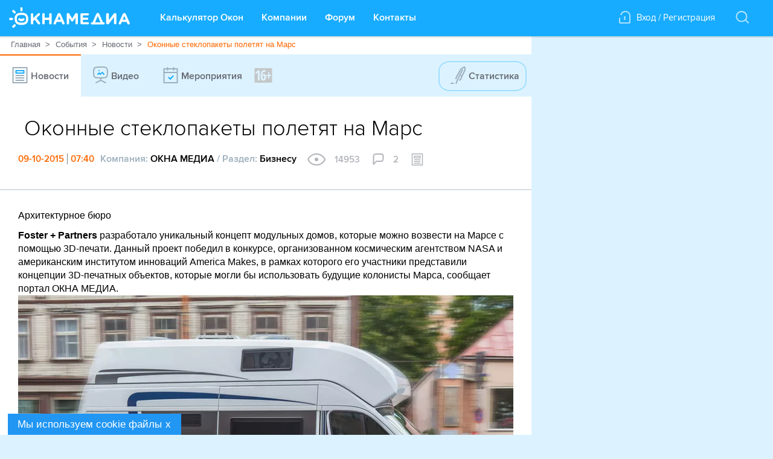

--- FILE ---
content_type: text/html; charset=utf-8
request_url: https://www.oknamedia.ru/novosti/okonnye-steklopakety-poletyat-na-mars-42672
body_size: 28962
content:
<!DOCTYPE html>
<html xmlns="http://www.w3.org/1999/xhtml" data-ng-app="FrontApp" lang="ru">
<head>
<base href="/">
<meta http-equiv="Content-Type" content="text/html; charset=utf-8"/>
<meta name="format-detection" content="telephone=no">
<meta name="viewport" content="width=1112, initial-scale=0.35" data-ng-if="!mobileView && !tabletView && !mobileWebView">
<meta name="viewport" content="width=device-width" data-ng-if="mobileWebView || mobileView || tabletView">
<meta name="google-site-verification" content="S1+jW1flMwLcVp3k1kc2tE2pusfaltgtm4xRhCCARVg=">
<meta name="format-detection" content="address=no">
<meta name="format" content="screen">
<meta name="HandheldFriendly" content="false">
<link rel="shortcut icon" href="/favicon.ico" type="image/x-icon"/>
<link rel="amphtml" href="https://www.oknamedia.ru/novosti/okonnye-steklopakety-poletyat-na-mars-42672.amp"/>
<title>Оконные стеклопакеты полетят на Марс</title>
<meta name="description" content="Оконные стеклопакеты отправят на Марс"/>
<meta property="og:url" content="https://www.oknamedia.ru/novosti/okonnye-steklopakety-poletyat-na-mars-42672"/>
<meta property="og:type" content="article"/>
<meta property="og:title" content="Оконные стеклопакеты полетят на Марс"/>
<meta property="og:description" content="Оконные стеклопакеты отправят на Марс"/>
<meta property="og:image:secure_url" content="https://www.oknamedia.ru/system/uploads/photo/photo/481/48191/wallpaper_lori-0032188228-bigwww.jpg"/>
<meta property="og:image" content="https://www.oknamedia.ru/system/uploads/photo/photo/481/48191/wallpaper_lori-0032188228-bigwww.jpg"/>
<meta property="og:image:width" content="440"/>
<meta property="og:image:height" content="220"/>
<meta property="vk:image" content="https://www.oknamedia.ru/system/uploads/photo/photo/481/48191/wallpaper_lori-0032188228-bigwww.jpg"/>
<link rel="canonical" href="https://www.oknamedia.ru/novosti/okonnye-steklopakety-poletyat-na-mars-42672"/>
<link rel="stylesheet" media="print" href="/assets/A.front-print-9fa472d50d639f066e6e7c0b9a15ec97631f939d820e8a842709571d23025fa5.css.pagespeed.cf.ZF0aDErGOQ.css"/>
<link rel="stylesheet" media="screen" href="/assets/front-9b3828fbeab9558407c2e92a081abcf584142c37a3edb6c5d8fe0f41a64397ef.css"/>
<meta name="csrf-param" content="authenticity_token"/>
<meta name="csrf-token" content="hHSx/Gk+dWjHOOXloZTMT93MjrrPnmBRHNdJPaj6tecJZx9I2GGctBmKWoa2A9Gx9yP4fQ2CCSLyvVfHjFZanA=="/>
<script>window.csrfToken='VCyZTDsalh4wicOamEA1FPJEIuKUKD0r80gsS0qlMYDZPzf4ikV/wu47fPmP1yjq2KtUJVY0VFgdIjKxbgne+w==';</script>
</head>
<body class="main-page loaded" itemscope="itemscope" itemtype="http://schema.org/WebPage" data-ng-class="{'noscroll': bodyNoscroll, 'mobile': mobileView, 'web-view': !mobileView}" data-tablet-enabled-page="true" data-mobile-web-view-page="true">
<svg data-duration="10" data-delay="45" display="none" width="0" height="0" xmlns="http://www.w3.org/2000/svg" xmlns:xlink="http://www.w3.org/1999/xlink">
<defs>
<symbol id="logo-oknamedia" viewBox="-1006.5 525.5 200 34" enable-background="new -1006.5 525.5 200 34" xml:space="preserve">
<path d="M-938,535.2c-1.1,0-2,0.9-2,2v5.5h-7.5v-5.5c0-1.1-0.9-2-2-2c-1.1,0-2,0.9-2,2V552c0,1.1,0.9,2,2,2c1.1,0,2-0.9,2-2v-5.6
                                h7.5v5.6c0,1.1,0.9,2,2,2c1.1,0,2-0.9,2-2v-14.8C-936,536.1-936.9,535.2-938,535.2z M-961.2,543.5l5.2-4.9
                                c0.4-0.4,0.7-0.9,0.7-1.5c0-1-0.7-1.9-1.9-1.9c-0.7,0-1.2,0.3-1.7,0.8l-7.5,7.5v-6.2c0-1.1-0.9-2-2-2c-1.1,0-2,0.9-2,2V552
                                c0,1.1,0.9,2,2,2c1.1,0,2-0.9,2-2v-3.7l2.3-2.2l5.3,6.9c0.4,0.6,0.9,1,1.7,1c1.2,0,2.1-0.8,2.1-2c0-0.6-0.2-1-0.6-1.4
                                L-961.2,543.5z M-921.1,536.7c-0.4-1-1.2-1.6-2.4-1.6h-0.2c-1.1,0-1.9,0.6-2.4,1.6l-6.5,14.6c-0.1,0.3-0.2,0.6-0.2,0.9
                                c0,1.1,0.8,1.9,1.9,1.9c0.8,0,1.5-0.5,1.9-1.3l1.3-3h8.1l1.2,2.9c0.4,0.8,1,1.4,2,1.4c1.1,0,1.9-0.9,1.9-2c0-0.3-0.1-0.5-0.2-0.8
                                L-921.1,536.7z M-926.2,546.1l2.6-6.1l2.6,6.1H-926.2z M-806.7,551.3l-6.5-14.6c-0.4-1-1.2-1.6-2.4-1.6h-0.2
                                c-1.1,0-1.9,0.6-2.4,1.6l-6.5,14.6c-0.1,0.3-0.2,0.6-0.2,0.9c0,1.1,0.8,1.9,1.9,1.9c0.8,0,1.5-0.5,1.9-1.3l1.3-3h8.1l1.2,2.9
                                c0.4,0.8,1,1.4,2,1.4c1.1,0,1.9-0.9,1.9-2C-806.5,551.8-806.6,551.5-806.7,551.3z M-818.3,546.1l2.6-6.1l2.6,6.1H-818.3z
                                 M-894.8,535.2h-0.4c-0.8,0-1.4,0.3-1.8,1l-4.9,8l-4.9-8c-0.4-0.6-1-1.1-1.9-1.1h-0.4c-1.1,0-2,0.9-2,2V552c0,1.1,0.9,2,2,2
                                c1.1,0,2-0.9,2-2v-9.2l3.5,5.4c0.4,0.6,1,1,1.7,1c0.7,0,1.3-0.4,1.7-1l3.6-5.5v9.2c0,1.1,0.9,2,2,2c1.1,0,2-0.9,2-2v-14.7
                                C-892.8,536.1-893.7,535.2-894.8,535.2z M-830.8,535.2h-0.4c-1,0-1.6,0.5-2.1,1.2l-7.9,10.3v-9.6c0-1.1-0.9-2-2-2
                                c-1.1,0-2.5,0.9-2.5,2v14.7c0,1.1,1.4,2,2.6,2h0.1c1,0,1.6-0.5,2.1-1.2l8.1-10.7v9.9c0,1.1,0.9,2,2,2c1.1,0,2-0.9,2-2v-14.7
                                C-828.8,536.1-829.7,535.2-830.8,535.2z M-875.9,550.2h-8.4v-3.9h7.1c1,0,1.8-0.8,1.8-1.8c0-1-0.8-1.8-1.8-1.8h-7.1V539h8.3
                                c1,0,1.8-0.8,1.8-1.8c0-1-0.8-1.8-1.8-1.8h-10.3c-1.1,0-2,0.9-2,2v14.4c0,1.1,0.9,2,2,2h10.4c1,0,1.8-0.8,1.8-1.8
                                C-874,551.1-874.9,550.2-875.9,550.2z M-850,550.4h-1l-6.1-13.8c-0.4-1-1.2-1.6-2.4-1.6h-0.2c-1.1,0-1.9,0.6-2.4,1.6l-6.1,13.8h-1
                                c-1,0-1.8,0.8-1.8,1.8c0,1,0.8,1.8,1.8,1.8h19.2c1,0,1.8-0.8,1.8-1.8C-848.2,551.2-849,550.4-850,550.4z M-864,550.4l4.4-10.4
                                l4.4,10.4H-864z M-998.6,535.3c0.4,0.4,0.8,0.5,1.3,0.5c0.5,0,0.9-0.2,1.3-0.5c0.7-0.7,0.7-1.9,0-2.6l-2.2-2.2
                                c-0.7-0.7-1.9-0.7-2.6,0c-0.7,0.7-0.7,1.9,0,2.6L-998.6,535.3z M-998.6,554.2l-2.2,2.2c-0.7,0.7-0.7,1.9,0,2.6
                                c0.4,0.4,0.8,0.5,1.3,0.5c0.5,0,0.9-0.2,1.3-0.5l2.2-2.2c0.7-0.7,0.7-1.9,0-2.6C-996.7,553.4-997.9,553.4-998.6,554.2z
                                 M-986,532.3c1,0,1.8-0.8,1.8-1.9l0-3.1c0-1-0.8-1.9-1.8-1.9c-1,0-1.8,0.8-1.8,1.9l0,3.1C-987.8,531.5-987,532.3-986,532.3z
                                 M-999.8,544.8c0-1-0.8-1.8-1.8-1.8c0,0,0,0,0,0l-3,0c-1,0-1.8,0.8-1.8,1.9c0,1,0.8,1.9,1.8,1.9c0,0,0,0,0,0l3,0
                                C-1000.6,546.6-999.8,545.8-999.8,544.8z M-983.8,544.1c-1.2,1-3.1,1-4.5-0.1c-0.8-0.6-2-0.5-2.6,0.4c-0.6,0.8-0.4,2,0.4,2.6
                                c1.3,1,3,1.6,4.6,1.6h0c1.7,0,3.3-0.6,4.5-1.7c0.8-0.7,0.8-1.8,0.2-2.6C-981.9,543.5-983,543.4-983.8,544.1z M-977.6,536.9
                                c-2.4-2-6.3-2.3-8.4-2.3c-2.1,0-6,0.3-8.4,2.3c-2.3,1.9-2.9,5.2-2.9,7.7c0,0.1,0,0.2,0,0.2c0.1,2.5,0.7,5.8,2.9,7.7
                                c2.4,2,6.3,2.3,8.4,2.3c2.1,0,6-0.3,8.4-2.3c2.3-1.9,2.9-5.2,2.9-7.8c0-0.1,0-0.1,0-0.2C-974.7,542.1-975.3,538.8-977.6,536.9z
                                 M-979.9,549.7c-1.2,1-3.6,1.4-6.1,1.4c-2.5,0-4.9-0.5-6.1-1.5c-1-0.8-1.5-2.8-1.6-5c0.1-2.2,0.6-4.1,1.6-5c1.2-1,3.7-1.5,6.1-1.5
                                c2.4,0,4.9,0.5,6.1,1.5c1,0.8,1.5,2.8,1.6,5C-978.4,546.9-978.9,548.9-979.9,549.7z"/>
</symbol>
<symbol id="product-basket" viewBox="-941.3 550.7 30 21" enable-background="new -941.3 550.7 30 21">
<path class="header-inf__path-inf" fill-rule="evenodd" clip-rule="evenodd" d="M-912.8,555.2l-2,8h-15.3l-2.5-9c0,0-0.3-1-1.1-1.5c-0.9-0.6-6.6-2-6.6-2l-1,1.5 l6.6,1.9l2.5,9.1c0,1.1,0.9,2,2,2h1.7c0,0,0,0,0,0c0,0,0,0,0,0h0c-1,0.6-1.7,1.7-1.7,3c0,1.9,1.6,3.5,3.6,3.5c2,0,3.6-1.6,3.6-3.5 c0-1.3-0.7-2.4-1.7-3h4.5c-1,0.6-1.7,1.7-1.7,3c0,1.9,1.6,3.5,3.6,3.5c2,0,3.6-1.6,3.6-3.5c0-1.3-0.7-2.4-1.7-3h1.2 c1.3,0,2.3-0.8,2.5-2l1.5-6.5C-911.3,555.6-911.7,555.2-912.8,555.2z M-926.6,569.7c-0.8,0-1.5-0.7-1.5-1.5c0-0.8,0.7-1.5,1.5-1.5 c0.8,0,1.5,0.7,1.5,1.5C-925,569.1-925.7,569.7-926.6,569.7z M-918.4,569.7c-0.8,0-1.5-0.7-1.5-1.5c0-0.8,0.7-1.5,1.5-1.5 c0.8,0,1.5,0.7,1.5,1.5C-916.9,569.1-917.6,569.7-918.4,569.7z M-927.1,560.2h9.2c0.6,0,1-0.4,1-1s-0.5-1-1-1h-9.2 c-0.6,0-1,0.4-1,1S-927.6,560.2-927.1,560.2z"/>
</symbol>
<symbol id="icon-basket-in" xmlns="http://www.w3.org/2000/svg" viewBox="-988 536 23 18" enable-background="new -988 536 23 18" xml:space="preserve">
<g>
<path class="white-path" d="M-965.8,542.6c-0.5-0.1-1.1,0.3-1.2,0.9l-1.8,8.5h-14.1l-1.8-8.5c-0.1-0.5-0.6-1.1-1.2-1c-0.5,0.1-0.9,0.7-0.7,1.3l2,9.2
          c0.1,0.5,0.5,1,1,1h15.7c0.5,0,0.9-0.5,1-1l2-9.3C-964.9,543.2-965.2,542.7-965.8,542.6z"/>
<path class="white-path" d="M-976.8,545.8l-1.6-0.9c-0.5-0.3-1.1-0.1-1.3,0.4c-0.3,0.5-0.1,1.1,0.4,1.4l3.1,1.8c0,0,0,0,0.1,0c0,0,0,0,0.1,0
          c0.1,0,0.2,0.1,0.3,0.1c0.1,0,0.2,0,0.3-0.1c0,0,0.1,0,0.1,0c0,0,0.1,0,0.1,0l3-1.9c0.5-0.3,0.6-0.9,0.3-1.4
          c-0.3-0.5-0.9-0.6-1.3-0.3l-1.6,1c-0.5-6.7-4.4-9.8-12.2-9.8c-0.5,0-1,0.5-1,1c0,0.6,0.4,1,1,1C-979.4,538-977.2,541.1-976.8,545.8
          z"/>
</g>
</symbol>
<symbol id="icon-basket-out" xmlns="http://www.w3.org/2000/svg" viewBox="0 0 22 17" enable-background="new 0 0 22 17" xml:space="preserve">
<g>
<path class="active-icon__path" d="M8.6,3.8l1.4-1V11c0,0.6,0.4,1,1,1s1-0.4,1-1V2.9l1.4,1C13.6,3.9,13.8,4,14,4c0.3,0,0.6-0.2,0.8-0.4
          c0.3-0.5,0.2-1.1-0.3-1.4l-3-2c0,0-0.1,0-0.1-0.1c0,0-0.1,0-0.1,0c-0.2-0.1-0.5-0.1-0.7,0c0,0-0.1,0-0.1,0c0,0-0.1,0-0.1,0.1l-3,2
          C7,2.5,6.9,3.1,7.2,3.5C7.5,4,8.1,4.1,8.6,3.8z"/>
<path d="M21.2,6c-0.5-0.1-1.1,0.2-1.2,0.8L18.2,15H3.8L2,6.8C1.9,6.2,1.3,5.9,0.8,6C0.2,6.1-0.1,6.7,0,7.2l2,9
          C2.1,16.7,2.5,17,3,17h16c0.5,0,0.9-0.3,1-0.8l2-9C22.1,6.7,21.8,6.1,21.2,6z"/>
</g>
</symbol>
<symbol id="marker-link" viewBox="-935.5 532.5 19 21" enable-background="new -935.5 532.5 19 21">
<path class="path-login" fill-rule="evenodd" clip-rule="evenodd" d="M-927.5,543c0-0.8,0.7-1.5,1.5-1.5s1.5,0.7,1.5,1.5c0,0.6-0.3,1-0.8,1.3l0.8,3.2
									 h-3l0.8-3.2C-927.2,544-927.5,543.6-927.5,543z M-916.5,551.5c0,1.1-0.9,2-2,2h-15c-1.1,0-2-0.9-2-2v-6c0-1.1,0.9-2,2-2v8h15v-12h0
									c-0.7-2.9-3.4-5-6.5-5c-3.1,0-5.6,2.1-6.3,5h-2.1c0.7-4,4.2-7,8.4-7c4.7,0,8.5,3.8,8.5,8.5c0,0.2,0,0.5,0,0.5V551.5z"/>
</symbol>
<symbol id="icon-plus" viewBox="0 0 93.562 93.562" enable-background="new 0 0 93.562 93.562">
<path d="M87.952,41.17l-36.386,0.11V5.61c0-3.108-2.502-5.61-5.61-5.61c-3.107,0-5.61,2.502-5.61,5.61l0.11,35.561H5.61
               c-3.108,0-5.61,2.502-5.61,5.61c0,3.107,2.502,5.609,5.61,5.609h34.791v35.562c0,3.106,2.502,5.61,5.61,5.61
               c3.108,0,5.61-2.504,5.61-5.61V52.391h36.331c3.108,0,5.61-2.504,5.61-5.61C93.562,43.672,91.032,41.17,87.952,41.17z"/>
</symbol>
<symbol id="icon-curve-down" viewBox="0 0 59.8 11.8" enable-background="new 0 0 59.8 11.8">
<g>
<path d="M33.2,1.3c-1.9-1.7-4.8-1.7-6.7,0l-5.1,4.6C15.9,11,5.6,11.7,1.6,11.7h13.3H15h29.8h0.1h13.3c-4-0.1-14.3-0.8-19.8-5.9 L33.2,1.3z"/>
<path d="M1.6,11.7H0C0,11.7,0.6,11.8,1.6,11.7z"/>
<path d="M59.8,11.7h-1.6C59.2,11.8,59.8,11.7,59.8,11.7z"/>
</g>
</symbol>
<symbol id="icon-close" viewBox="0 0 14 14" enable-background="new 0 0 14 14">
<style>#icon-close:hover{fill:black}</style>
<g>
<path d="M1,14c-0.3,0-0.5-0.1-0.7-0.3c-0.4-0.4-0.4-1,0-1.4l12-12c0.4-0.4,1-0.4,1.4,0s0.4,1,0,1.4l-12,12C1.5,13.9,1.3,14,1,14z"/>
</g>
<g>
<path d="M13,14c-0.3,0-0.5-0.1-0.7-0.3l-12-12c-0.4-0.4-0.4-1,0-1.4s1-0.4,1.4,0l12,12c0.4,0.4,0.4,1,0,1.4
                 C13.5,13.9,13.3,14,13,14z"/>
</g>
</symbol>
<symbol id="icon-details" viewBox="0 0 25 5" enable-background="new 0 0 25 5" xml:space="preserve">
<path fill-rule="evenodd" clip-rule="evenodd" d="M2.5,0C1.1,0,0,1.1,0,2.5C0,3.9,1.1,5,2.5,5C3.9,5,5,3.9,5,2.5
        C5,1.1,3.9,0,2.5,0z M12.5,0C11.1,0,10,1.1,10,2.5C10,3.9,11.1,5,12.5,5C13.9,5,15,3.9,15,2.5C15,1.1,13.9,0,12.5,0z M22.5,0
        C21.1,0,20,1.1,20,2.5C20,3.9,21.1,5,22.5,5C23.9,5,25,3.9,25,2.5C25,1.1,23.9,0,22.5,0z"/>
</symbol>
<symbol id="marker-link-1" viewBox="-935.5 532.5 19 21" enable-background="new -935.5 532.5 19 21">
<path class="path-login-window" fill-rule="evenodd" clip-rule="evenodd" d="M-927.5,543c0-0.8,0.7-1.5,1.5-1.5s1.5,0.7,1.5,1.5c0,0.6-0.3,1-0.8,1.3l0.8,3.2
													h-3l0.8-3.2C-927.2,544-927.5,543.6-927.5,543z M-916.5,551.5c0,1.1-0.9,2-2,2h-15c-1.1,0-2-0.9-2-2v-6c0-1.1,0.9-2,2-2v8h15v-12h0
													c-0.7-2.9-3.4-5-6.5-5c-3.1,0-5.6,2.1-6.3,5h-2.1c0.7-4,4.2-7,8.4-7c4.7,0,8.5,3.8,8.5,8.5c0,0.2,0,0.5,0,0.5V551.5z"/>
</symbol>
<symbol id="icon-checkmark" viewBox="-940.1 547.7 30 30" enable-background="new -940.1 547.7 30 30">
<path fill-rule="evenodd" clip-rule="evenodd" d="M-916.5,557.1c0.6,0.6,0.6,1.5,0,2.1l-10,10
                                c-0.6,0.6-1.5,0.6-2.1,0c-0.6-0.6-0.6-1.5,0-2.1l10-10C-918,556.5-917.1,556.5-916.5,557.1z"/>
<path fill-rule="evenodd" clip-rule="evenodd" d="M-933.6,562.1c0.6-0.6,1.5-0.6,2.1,0l4.7,5c0.6,0.6,0.6,1.5,0,2.1
                                c-0.6,0.6-1.5,0.6-2.1,0l-4.7-4.9C-934.2,563.7-934.2,562.7-933.6,562.1z"/>
</symbol>
<symbol id="field-valid" viewBox="-940.1 547.7 30 30" enable-background="new -940.1 547.7 30 30">
<path class="field-valid__path" fill-rule="evenodd" clip-rule="evenodd" fill="#FF6700" d="M-916.5,557.1c0.6,0.6,0.6,1.5,0,2.1l-10,10
																c-0.6,0.6-1.5,0.6-2.1,0c-0.6-0.6-0.6-1.5,0-2.1l10-10C-918,556.5-917.1,556.5-916.5,557.1z"/>
<path class="field-valid__path" fill-rule="evenodd" clip-rule="evenodd" fill="#FF6700" d="M-933.6,562.1c0.6-0.6,1.5-0.6,2.1,0l4.7,5c0.6,0.6,0.6,1.5,0,2.1
																c-0.6,0.6-1.5,0.6-2.1,0l-4.7-4.9C-934.2,563.7-934.2,562.7-933.6,562.1z"/>
</symbol>
<symbol id="vk-icon" viewBox="-963.6 547.1 24 15" enable-background="new -963.6 547.1 24 15">
<path fill-rule="evenodd" clip-rule="evenodd" d="M-953.9,547.1c1.4,0,3.7-0.3,4.2,0.6c0.9,1.4-0.4,5,0.6,6.5c0.1,0,0.2,0,0.3-0.1
											c1.2-0.6,2.3-3,2.9-4.4c0.3-0.6,0.4-1.8,1.1-2.1c0.8-0.3,5,0,5.2,0.4c0.4,0.7-0.4,1.8-0.7,2.2c-0.8,1.4-3,3.7-3.1,5.3
											c0.9,2,3.8,2.9,3.9,5.5c-0.5,0.9-1.6,0.8-2.9,0.8c-1.4,0-2.4,0.1-3.3-0.6c-0.9-0.7-1.5-2.6-2.9-2.8c-1,0.6-0.6,2.1-1.1,3.1
											c-6,2.1-9.7-4.8-11.6-8.3c-0.6-1-2.4-3.9-2.1-5.3c0.8-0.4,4-0.6,4.8-0.1c0.5,0.4,0.8,1.7,1.1,2.4c0.7,1.5,1.5,2.9,2.6,4
											c0.1,0,0.3,0,0.4-0.1c0.5-1,0.8-4.3,0.1-5.4c-0.2-0.4-0.8-0.5-1.2-0.7c0-0.1,0-0.1,0.1-0.2C-955.3,547.3-954.7,547.4-953.9,547.1z"/>
</symbol>
<symbol id="fb-icon" viewBox="-976.6 553.7 11 23" enable-background="new -976.6 553.7 11 23">
<path d="M-973.6,576.7v-11h-3v-4h3c0,0,0-1.2,0-3c0-2.7,1.5-5,5.3-5c1.5,0,2.7,0,2.7,0v4c0,0-1.7,0-3,0c-1.4,0-1,1.9-1,3
										c0,0.6,0-0.7,0,1h4l-1,4h-3v11H-973.6z"/>
</symbol>
<symbol id="google-icon" viewBox="0 0 24 28" enable-background="new -976.6 553.7 11 23">
<path d="M12 2c5.514 0 10 4.486 10 10s-4.486 10-10 10-10-4.486-10-10 4.486-10 10-10zm0-2c-6.627 0-12 5.373-12 12s5.373 12 12 12 12-5.373 12-12-5.373-12-12-12zm-2.5 11.5v1.2h1.985c-.08.514-.601 1.51-1.985 1.51-1.194 0-2.17-.99-2.17-2.21s.976-2.21 2.17-2.21c.681 0 1.135.29 1.396.541l.949-.916c-.61-.57-1.401-.915-2.345-.915-1.936 0-3.5 1.565-3.5 3.5s1.564 3.5 3.5 3.5c2.02 0 3.359-1.419 3.359-3.419 0-.23-.024-.405-.055-.58h-3.304zm0 0 8.5 1h-1.5v1.5h-1v-1.5h-1.5v-1h1.5v-1.5h1v1.5h1.5v1z"/>
</symbol>
<symbol id="icon-map-marker" viewBox="-962.5 555.7 16 21" enable-background="new -962.5 555.7 16 21">
<path d="M-954.5,555.7c-4.4,0-8,3.7-8,8.3c0,1,0.1,2,0.5,2.9l5.7,8.7c0.3,0.7,1,1.1,1.8,1.1c0.7,0,1.5-0.4,1.8-1.1l5.7-8.7
                c0.4-0.9,0.5-1.9,0.5-2.9C-946.5,559.4-950.1,555.7-954.5,555.7z M-948.9,566.2l-4.3,6.6c-0.2,0.5-0.8,0.9-1.3,0.9
                c-0.6,0-1.1-0.3-1.3-0.9l-4.3-6.6c-0.3-0.7-0.4-1.5-0.4-2.2c0-3.5,2.7-6.3,6-6.3c3.3,0,6,2.8,6,6.3
                C-948.5,564.8-948.6,565.6-948.9,566.2z M-954.5,560.7c-1.7,0-3,1.3-3,3c0,1.7,1.3,3,3,3c1.7,0,3-1.3,3-3
                C-951.5,562.1-952.9,560.7-954.5,560.7z"/>
</symbol>
<symbol id="icon-phone" viewBox="-955 534 14 21" enable-background="new -955 534 14 21">
<g>
<circle cx="-948" cy="550" r="1"/>
</g>
<g>
<path d="M-944,555h-8c-1.7,0-3-1.6-3-3.5v-14.1c0-1.9,1.3-3.5,3-3.5h8c1.7,0,3,1.6,3,3.5v14.1C-941,553.4-942.4,555-944,555z
             M-952,536c-0.5,0-1,0.7-1,1.5v14.1c0,0.8,0.5,1.5,1,1.5h8c0.5,0,1-0.7,1-1.5v-14.1c0-0.8-0.5-1.5-1-1.5H-952z"/>
</g>
</symbol>
<symbol id="icon-address" viewBox="-1109.4 565.9 20 18" enable-background="new -1109.4 565.9 20 18">
<path fill-rule="evenodd" clip-rule="evenodd" d="M-1090.4,573.9h-3v2h2v6h-2V571c0-0.3-0.1-0.6-0.4-0.8l-5.1-4.1
        c-0.4-0.3-0.9-0.3-1.3,0l-4.9,4.1c-0.2,0.2-0.4,0.5-0.4,0.7v10.9h-2v-6h2v-2h-3c-0.5,0-1,0.4-1,1v8.1c0,0.5,0.4,1,1,1h18
        c0.5,0,1-0.4,1-1v-8.1C-1089.4,574.4-1089.8,573.9-1090.4,573.9z M-1095.4,581.9h-8v-10.5l3.9-3.3l4,3.3V581.9z M-1100.4,574.9h2
        v-2h-2V574.9z"/>
</symbol>
<symbol id="icon-www" viewBox="-987.7 535 20 20" enable-background="new -987.7 535 20 20">
<path d="M-977.7,555c-5.5,0-10-4.5-10-10c0-5.5,4.5-10,10-10s10,4.5,10,10C-967.7,550.5-972.2,555-977.7,555z M-977.7,537
                   c-4.4,0-8,3.6-8,8s3.6,8,8,8s8-3.6,8-8S-973.3,537-977.7,537z"/>
<path d="M-969.7,544c-0.1,0-0.2,0-0.3-0.1l-2.7-0.9l-2.7,0.9c-0.1,0-0.2,0.1-0.3,0.1h-4c-0.4,0-0.7-0.2-0.9-0.6l-1-2
                   c-0.2-0.4-0.1-0.9,0.2-1.2l1.7-1.7V537c0-0.6,0.4-1,1-1s1,0.4,1,1v2c0,0.3-0.1,0.5-0.3,0.7l-1.5,1.5l0.4,0.8h3.2l2.8-0.9
                   c0.2-0.1,0.4-0.1,0.6,0l3,1c0.5,0.2,0.8,0.7,0.6,1.3C-968.9,543.7-969.3,544-969.7,544z"/>
<path d="M-974.7,554c-0.4,0-0.7-0.2-0.9-0.6l-2-4c-0.1-0.1-0.1-0.3-0.1-0.4v-2c0-0.4,0.3-0.8,0.7-0.9l3-1c0.1,0,0.2-0.1,0.3-0.1h4
                   c0.6,0,1,0.4,1,1s-0.4,1-1,1h-3.8l-2.2,0.7v1l1.9,3.8c0.2,0.5,0,1.1-0.4,1.3C-974.4,554-974.6,554-974.7,554z"/>
<path d="M-980.7,554c-0.4,0-0.8-0.2-0.9-0.6l-1.9-4.8l-1.6-1.6h-1.6c-0.6,0-1-0.4-1-1s0.4-1,1-1h2c0.3,0,0.5,0.1,0.7,0.3l2,2
                   c0.1,0.1,0.2,0.2,0.2,0.3l2,5c0.2,0.5,0,1.1-0.6,1.3C-980.5,554-980.6,554-980.7,554z"/>
</symbol>
<symbol id="footer-tel-icon" viewBox="0 0 14 21" enable-background="new 0 0 14 21">
<g>
<g>
<path fill="#8D9EAB" d="M7,15c-0.552,0-1,0.447-1,1s0.448,1,1,1s1-0.447,1-1S7.552,15,7,15z M11,0H3C1.346,0,0,1.557,0,3.471
											V17.53C0,19.444,1.346,21,3,21h8c1.654,0,3-1.557,3-3.471V3.471C14,1.557,12.654,0,11,0z M12,17.53C12,18.314,11.533,19,11,19H3
											c-0.533,0-1-0.687-1-1.471V3.471C2,2.687,2.467,2,3,2h8c0.533,0,1,0.687,1,1.471V17.53z"/>
</g>
</g>
</symbol>
<symbol id="footer-icon-dev" viewBox="0 0 30 27" enable-background="new 0 0 30 27">
<g>
<g>
<path fill-rule="evenodd" clip-rule="evenodd" fill="#D1D5DA" d="M14.457,14.189c-1.356,0-2.035,0.986-2.052,2.021
												c-0.018,1.018,0.678,2.067,2.052,2.067c1.153,0,2.085-0.908,2.085-2.036S15.61,14.189,14.457,14.189z M29.319,20.221l-5.161-8.844
												l-5.159-8.839c-2.22-3.389-5.679-3.378-7.904-0.004l-5.161,8.843l-5.158,8.838c-1.897,3.676-0.211,6.552,3.949,6.776h19.984
												C29.095,27.192,31.179,23.848,29.319,20.221z M19.205,20.533h-2.663v-0.846c-0.627,0.721-1.525,0.955-2.407,0.955
												c-2.917,0-4.426-2.161-4.409-4.495c0.034-2.318,1.476-4.229,4.442-4.229c0.899,0,1.781,0.313,2.374,1.019v-0.877h2.663V20.533z"/>
</g>
</g>
</symbol>
<symbol id="button-top" viewbox="-798.5 523.4 14 8" enable-background="new -798.5 523.4 14 8">
<g>
<g>
<path class="button-top__path" fill-rule="evenodd" clip-rule="evenodd" d="M-784.8,523.7c-0.4-0.4-1-0.4-1.4,0l-5.3,5.3l-5.3-5.3c-0.4-0.4-1-0.4-1.4,0
										c-0.4,0.4-0.4,1,0,1.4l6,6c0.4,0.4,1,0.4,1.4,0l6-6C-784.4,524.7-784.4,524.1-784.8,523.7z"/>
</g>
</g>
</symbol>
<symbol id="companies-list" viewBox="0 0 24 18" enable-background="new 0 0 24 18">
<g>
<g>
<path class="nav-tabs__path" d="M7,2h16c0.5,0,1-0.4,1-1s-0.4-1-1-1H7C6.5,0,6,0.4,6,1S6.5,2,7,2z M23,8H7C6.5,8,6,8.4,6,9s0.4,1,1,1h16c0.5,0,1-0.4,1-1
													S23.6,8,23,8z M23,16H7c-0.5,0-1,0.4-1,1c0,0.6,0.4,1,1,1h16c0.5,0,1-0.4,1-1C24,16.4,23.6,16,23,16z M3.1,0H1C0.4,0,0,0.4,0,1
													s0.4,1,1,1h2.1c0.5,0,1-0.4,1-1S3.6,0,3.1,0z M1,10H3c0.5,0,1-0.4,1-1S3.6,8,3,8H1C0.5,8,0,8.4,0,9S0.5,10,1,10z M3.1,16H1
													c-0.5,0-1,0.4-1,1c0,0.6,0.4,1,1,1h2.1c0.5,0,1-0.4,1-1C4.1,16.4,3.6,16,3.1,16z"/>
</g>
</g>
</symbol>
<symbol id="companies-list-back" class="icon-review-back__path icon-review-back__path_color" viewBox="0 0 16 30" enable-background="new 0 0 16 30">
<path fill-rule="evenodd" clip-rule="evenodd" d="M2.4,15L15.7,1.7c0.4-0.4,0.4-1,0-1.4c-0.4-0.4-1-0.4-1.4,0l-14,14 c-0.4,0.4-0.4,1,0,1.4l14,14c0.4,0.4,1,0.4,1.4,0c0.4-0.4,0.4-1,0-1.4L2.4,15z"/>
</symbol>
<symbol id="maps" viewBox="-914.3 532.5 30 29" enable-background="new -914.3 532.5 30 29">
<g>
<path class="nav-tabs__path" d="M-901,552.3c0.3,0.7,1,1.1,1.8,1.1c0.7,0,1.5-0.4,1.8-1.1l5.7-8.7c0.4-0.9,0.5-1.9,0.5-2.9
												c0-4.6-3.6-8.3-8-8.3c-4.4,0-8,3.7-8,8.3c0,1,0.1,2,0.5,2.9L-901,552.3z M-899.2,534.6c3.3,0,6,2.8,6,6.3c0,0.8-0.1,1.5-0.4,2.2
												l-4.3,6.6c-0.2,0.5-0.8,0.9-1.3,0.9c-0.6,0-1.1-0.3-1.3-0.9l-4.3-6.6c-0.3-0.7-0.4-1.5-0.4-2.2
												C-905.2,537.4-902.5,534.6-899.2,534.6z"/>
<path class="nav-tabs__path" d="M-887.8,546.8c-0.1-0.5-0.7-0.9-1.2-0.7c-0.5,0.1-0.8,0.7-0.7,1.2l3.2,12.2h-25.4l3.2-12.2
												c0.1-0.5-0.2-1.1-0.7-1.2c-0.5-0.1-1.1,0.2-1.2,0.7l-3.6,13.5c-0.1,0.3,0,0.6,0.2,0.9c0.2,0.2,0.5,0.4,0.8,0.4h28
												c0.3,0,0.6-0.1,0.8-0.4s0.2-0.6,0.2-0.9L-887.8,546.8z"/>
</g>
<path class="nav-tabs__path nav-tabs__path_color-path" d="M-899.2,543.6c1.7,0,3-1.3,3-3c0-1.7-1.3-3-3-3s-3,1.3-3,3C-902.2,542.2-900.8,543.6-899.2,543.6z"/>
</symbol>
<symbol id="icon-back-orange" class="icon-review-back__path icon-review-back__path_color" viewBox="0 0 16 30" enable-background="new 0 0 16 30">
<g>
<g>
<path fill-rule="evenodd" clip-rule="evenodd" d="M2.4,15L15.7,1.7c0.4-0.4,0.4-1,0-1.4c-0.4-0.4-1-0.4-1.4,0l-14,14 c-0.4,0.4-0.4,1,0,1.4l14,14c0.4,0.4,1,0.4,1.4,0c0.4-0.4,0.4-1,0-1.4L2.4,15z"/>
</g>
</g>
</symbol>
<symbol id="underground" viewBox="-945 527 28 28" enable-background="new -945 527 28 28">
<g>
<path class="nav-tabs__path" d="M-931,555c-7.7,0-14-6.3-14-14s6.3-14,14-14s14,6.3,14,14S-923.3,555-931,555z M-931,529
												c-6.6,0-12,5.4-12,12c0,6.6,5.4,12,12,12s12-5.4,12-12C-919,534.4-924.4,529-931,529z"/>
<path class="nav-tabs__path nav-tabs__path_color-path" d="M-925.3,545c-0.5,0-1-0.3-1.2-0.8l-1.4-4.2l-2,3.5c-0.4,0.7-1.8,0.7-2.3,0l-2-3.5l-1.4,4.2
												c-0.2,0.6-0.9,0.9-1.6,0.7c-0.7-0.2-1.1-0.8-0.9-1.3l2.3-6.9c0.1-0.4,0.6-0.7,1.1-0.8c0.5,0,1,0.2,1.2,0.6l2.3,4l2.3-4
												c0.2-0.4,0.7-0.6,1.2-0.6c0.5,0,1,0.3,1.1,0.8l2.3,6.9c0.2,0.6-0.2,1.2-0.9,1.3C-925,545-925.1,545-925.3,545z"/>
</g>
</symbol>
<symbol id="underground-back" class="icon-review-back__path icon-review-back__path_color" viewBox="0 0 16 30" enable-background="new 0 0 16 30">
<g>
<g>
<path fill-rule="evenodd" clip-rule="evenodd" d="M2.4,15L15.7,1.7c0.4-0.4,0.4-1,0-1.4c-0.4-0.4-1-0.4-1.4,0l-14,14 c-0.4,0.4-0.4,1,0,1.4l14,14c0.4,0.4,1,0.4,1.4,0c0.4-0.4,0.4-1,0-1.4L2.4,15z"/>
</g>
</g>
</symbol>
<symbol id="icon-exit" viewBox="-977.5 533 17 20">
<path d="M-965.5,551l-10,0v-16h10c0.6,0,1-0.5,1-1c0-0.5-0.4-1-1-1h-11c-0.6,0-1,0.4-1,1v18c0,0.5,0.4,1,1,1h11c0.6,0,1-0.4,1-1
			C-964.5,551.5-964.9,551-965.5,551z M-960.5,542.9c0-0.2,0-0.5-0.2-0.6l-3-3.9c-0.3-0.4-0.9-0.5-1.4-0.2c-0.4,0.3-0.5,0.9-0.2,1.4
			l1.9,2.5h-8.1c-0.5,0-1,0.4-1,1c0,0.6,0.4,1,1,1h8l-1.8,2.5c-0.3,0.4-0.2,1,0.2,1.3c0.2,0.1,0.4,0.2,0.6,0.2
			c0.3,0,0.6-0.1,0.8-0.4l2.7-3.7C-960.7,543.7-960.5,543.4-960.5,542.9C-960.5,543-960.5,543-960.5,542.9z"/>
</symbol>
<symbol id="town" viewBox="-962.5 555.7 16 21" enable-background="new -962.5 555.7 16 21">
<g>
<g>
<path class="box-town__path" d="M-954.5,555.7c-4.4,0-8,3.7-8,8.3c0,1,0.1,2,0.5,2.9l5.7,8.7c0.3,0.7,1,1.1,1.8,1.1c0.7,0,1.5-0.4,1.8-1.1l5.7-8.7
											c0.4-0.9,0.5-1.9,0.5-2.9C-946.5,559.4-950.1,555.7-954.5,555.7z M-948.9,566.2l-4.3,6.6c-0.2,0.5-0.8,0.9-1.3,0.9
											c-0.6,0-1.1-0.3-1.3-0.9l-4.3-6.6c-0.3-0.7-0.4-1.5-0.4-2.2c0-3.5,2.7-6.3,6-6.3c3.3,0,6,2.8,6,6.3
											C-948.5,564.8-948.6,565.6-948.9,566.2z"/>
<path class="box-town__path box-town__path_path-color" d="M-954.5,560.7c-1.7,0-3,1.3-3,3c0,1.7,1.3,3,3,3c1.7,0,3-1.3,3-3
											C-951.5,562.1-952.9,560.7-954.5,560.7z"/>
</g>
</g>
</symbol>
<symbol id="icon-search" viewBox="-944.1 560.4 21 20" enable-background="new -944.1 560.4 21 20">
<g>
<g>
<path fill-rule="evenodd" clip-rule="evenodd" d="M-923.1,579l-4.7-4.6c1.1-1.4,1.7-3.2,1.7-5.2c0-4.9-4-8.8-9-8.8s-9,3.9-9,8.8
             c0,4.9,4,8.8,9,8.8c2.2,0,4.3-0.8,5.8-2.1l4.7,4.5L-923.1,579z M-935.1,576.1c-3.9,0-7-3.1-7-6.8c0-3.8,3.1-6.8,7-6.8
             c3.9,0,7,3.1,7,6.8C-928.1,573-931.2,576.1-935.1,576.1z"/>
</g>
</g>
</symbol>
<symbol id="icon-find" viewBox="-944.1 560.4 21 20" enable-background="new -944.1 560.4 21 20">
<path fill-rule="evenodd" clip-rule="evenodd" d="M-923.1,579l-4.7-4.6c1.1-1.4,1.7-3.2,1.7-5.2c0-4.9-4-8.8-9-8.8s-9,3.9-9,8.8 c0,4.9,4,8.8,9,8.8c2.2,0,4.3-0.8,5.8-2.1l4.7,4.5L-923.1,579z M-935.1,576.1c-3.9,0-7-3.1-7-6.8c0-3.8,3.1-6.8,7-6.8 c3.9,0,7,3.1,7,6.8C-928.1,573-931.2,576.1-935.1,576.1z"/>
</symbol>
<symbol id="icon-album" viewBox="-956.4 533 25 28" enable-background="new -956.4 533 25 28">
<g>
<g>
<path class="white-path" d="M-932.2,537c-0.4-1.8-2.1-3.3-4.4-3.6c-2.3-0.3-3.3-0.4-6.9-0.4c-3.6,0-5.6,0.1-7.9,0.4 c-2.2,0.3-4,1.7-4.4,3.6c-0.3,1.6-0.7,2.7-0.7,6c0,3.3,0.4,4.4,0.7,6c0.4,1.8,2.1,3.3,4.4,3.6c2,0.3,3.9,0.4,6.9,0.4v2.3l-7.4,3.8 c-0.5,0.3-0.7,0.9-0.4,1.3c0.2,0.3,0.6,0.5,0.9,0.5c0.2,0,0.3,0,0.5-0.1l7.4-3.8l7.4,3.8c0.2,0.1,0.3,0.1,0.5,0.1 c0.4,0,0.7-0.2,0.9-0.5c0.3-0.5,0.1-1.1-0.4-1.3l-7.4-3.8V553c2.8,0,3.8-0.2,5.9-0.4c2.2-0.3,4-1.7,4.4-3.6c0.3-1.6,0.7-2.7,0.7-6 C-931.4,539.7-931.8,538.6-932.2,537z M-934.1,548.6c-0.2,1-1.3,1.8-2.7,2c-2.2,0.3-3.1,0.4-6.6,0.4s-5.4-0.1-7.6-0.4 c-1.4-0.2-2.4-1-2.7-2c-0.4-1.6-0.7-2.6-0.7-5.6c0-3,0.4-4,0.7-5.6c0.2-1,1.3-1.8,2.7-2c2.2-0.3,4.1-0.4,7.6-0.4s4.4,0.1,6.6,0.4 c1.4,0.2,2.4,1,2.7,2c0.4,1.6,0.7,2.6,0.7,5.6C-933.4,546-933.8,547-934.1,548.6z"/>
</g>
</g>
<path class="white-path" d="M-944.3,547c-0.3,0-0.5-0.1-0.7-0.3l-1.3-1.3l-1.3,1.3c-0.4,0.4-1.1,0.4-1.5,0c-0.4-0.4-0.4-1,0-1.4l2.1-2 c0.4-0.4,1.1-0.4,1.5,0l1.3,1.3l2.4-2.3c0.2-0.2,0.4-0.3,0.7-0.3c0.3,0,0.5,0.1,0.7,0.3l2.7,2.9c0.4,0.4,0.4,1.1-0.1,1.4 c-0.4,0.4-1.1,0.3-1.4-0.1l-2-2.2l-2.4,2.2C-943.8,546.9-944,547-944.3,547z"/>
<path class="white-path" d="M-945.4,540c0,0.6-0.4,1-1,1c-0.5,0-1-0.4-1-1c0-0.6,0.4-1,1-1C-945.9,539-945.4,539.4-945.4,540z"/>
</symbol>
<symbol id="icon-article" viewBox="-984.9 530 25 27" enable-background="new -984.9 530 25 27">
<g>
<g>
<path d="M-965.9,535h-13c-0.6,0-1,0.4-1,1v4c0,0.6,0.4,1,1,1h13c0.6,0,1-0.4,1-1v-4 C-964.9,535.4-965.4,535-965.9,535z M-966.9,539h-11v-2h11V539z"/>
</g>
</g>
<g>
<path d="M-978.9,549h12.9c0.6,0,1-0.4,1-1c0-0.6-0.5-1-1-1h-12.9 c-0.6,0-1,0.4-1,1C-979.9,548.6-979.4,549-978.9,549z"/>
<path d="M-978.9,553h12.9c0.6,0,1-0.4,1-1c0-0.6-0.5-1-1-1h-12.9 c-0.6,0-1,0.4-1,1C-979.9,552.6-979.4,553-978.9,553z"/>
<path d="M-978.9,545h12.9c0.6,0,1-0.4,1-1c0-0.6-0.5-1-1-1h-12.9 c-0.6,0-1,0.4-1,1C-979.9,544.6-979.4,545-978.9,545z"/>
<path d="M-960.9,530C-960.9,530-960.9,530-960.9,530l-23,0c0,0,0,0,0,0 c-0.6,0-1,0.4-1,1v25c0,0.6,0.4,1,1,1h23c0,0,0,0,0,0c0,0,0,0,0,0c0.6,0,1-0.4,1-1v-25C-959.9,530.4-960.4,530-960.9,530z M-961.9,555h-21v-23h21V555z"/>
</g>
</symbol>
<symbol id="icon-event" viewBox="-985.3 524.6 24 27" enable-background="new -985.3 524.6 24 27">
<g>
<g>
<path class="grey-path" d="M-962.3,526.6h-5v-0.9c0-0.6-0.4-1.1-1-1.1c-0.6,0-1,0.5-1,1.1v0.9h-8v-0.9c0-0.6-0.4-1.1-1-1.1 c-0.6,0-1,0.5-1,1.1v0.9h-5c-0.6,0-1,0.4-1,1v23c0,0.6,0.4,1,1,1h22c0.6,0,1-0.4,1-1v-23C-961.3,527-961.7,526.6-962.3,526.6z M-979.3,528.6v0.9c0,0.6,0.4,1.1,1,1.1c0.6,0,1-0.5,1-1.1v-0.9h8v0.9c0,0.6,0.4,1.1,1,1.1c0.6,0,1-0.5,1-1.1v-0.9h4v4h-20v-4 H-979.3z M-983.3,549.6v-15h20v15H-983.3z"/>
</g>
</g>
<path class="grey-path" d="M-973.9,545.6c-0.2,0-0.5-0.1-0.7-0.3l-2.4-2.6c-0.4-0.4-0.4-1.1,0-1.5c0.4-0.4,1-0.4,1.4,0l1.7,1.8l4-4.2 c0.4-0.4,1-0.4,1.4,0c0.4,0.4,0.4,1.1,0,1.5l-4.7,5C-973.4,545.5-973.7,545.6-973.9,545.6z"/>
</symbol>
<symbol id="icon-window-video" viewBox="-840.8 501.4 30 24" enable-background="new -840.8 501.4 30 24">
<path class="window-video__path" d="M-810.8,512.1c-0.1-2.7-0.7-6.3-3.1-8.3c-2.6-2.1-9-2.4-9-2.4h-5.7c0,0-6.4,0.3-9,2.4c-2.5,2-3.1,5.5-3.2,8.2 c0,0.1,0,2.6,0,2.7c0.1,2.7,0.7,6.2,3.2,8.2c2.6,2.1,9,2.4,9,2.4s5.5,0,5.7,0c2.5,0,6.6-0.4,9-2.4c2.5-2,3.1-5.6,3.1-8.3 C-810.7,514.6-810.7,512.1-810.8,512.1z M-812.8,514.5c-0.1,2.3-0.6,5.2-2.7,6.9c-2.1,1.7-5.6,2-7.8,2c-0.1,0-4.9,0-4.9,0 s-5.6-0.3-7.8-2c-2.1-1.7-2.7-4.6-2.7-6.9c0-0.1,0-2.1,0-2.2c0.1-2.3,0.6-5.2,2.7-6.9c2.3-1.8,7.8-2,7.8-2h4.9c0,0,5.5,0.3,7.8,2 c2.1,1.7,2.6,4.6,2.7,6.9C-812.7,512.3-812.7,514.4-812.8,514.5z"/>
<path class="window-video__path" fill-rule="evenodd" clip-rule="evenodd" d="M-829.8,508.4v10l10-5L-829.8,508.4z"/>
</symbol>
<symbol id="icon-window" viewBox="-980.1 529.3 22 22" enable-background="new -980.1 529.3 22 22">
<path class="line-parameter-button__path" d="M-969.1,529.3c-9.6,0-11,1.4-11,11s1.4,11,11,11s11-1.4,11-11S-959.5,529.3-969.1,529.3z M-969.1,531.3c7.3,0,8.7,0.5,8.9,6 H-978C-977.8,531.7-976.4,531.3-969.1,531.3z M-978.1,540.3c0-0.4,0-0.7,0-1h8v10C-977.5,549.2-978.1,548.4-978.1,540.3z M-968.1,549.3v-10h8c0,0.3,0,0.6,0,1C-960.1,548.4-960.6,549.2-968.1,549.3z"/>
</symbol>
<symbol id="icon-video" viewBox="-991.4 526.5 25 26" enable-background="new -991.4 526.5 25 26">
<path d="M-988.6,526.5c-1.6,0-2.8,1.3-2.8,2.9v20.3c0,1.6,1.3,2.9,2.8,2.9c0.5,0,0.9-0.1,1.3-0.3l19.3-10.1c0.9-0.5,1.5-1.5,1.5-2.5 c0-1.1-0.6-2-1.5-2.5l-19.3-10.1C-987.7,526.6-988.1,526.5-988.6,526.5L-988.6,526.5z"/>
</symbol>
<symbol id="icon-calendar" viewBox="0 0 22 21" enable-background="new 0 0 22 21">
<path class="icon-calc-event__path" d="M5,14c-0.6,0-1,0.5-1,1c0,0.6,0.4,1,1,1s1-0.4,1-1C6,14.4,5.5,14,5,14z M9,14c-0.6,0-1,0.5-1,1c0,0.6,0.4,1,1,1
                                                        c0.6,0,1-0.4,1-1C10,14.4,9.6,14,9,14z M13,14c-0.6,0-1,0.5-1,1c0,0.6,0.4,1,1,1c0.6,0,1-0.4,1-1C14,14.4,13.6,14,13,14z M17,14
                                                        c-0.6,0-1,0.5-1,1c0,0.6,0.4,1,1,1c0.6,0,1-0.4,1-1C18,14.4,17.6,14,17,14z M21,3h-3V1.1C18,0.5,17.6,0,17,0c-0.6,0-1,0.5-1,1.1V3
                                                        H6V1.1C6,0.5,5.5,0,5,0C4.4,0,4,0.5,4,1.1V3H1C0.4,3,0,3.4,0,4v16c0,0.6,0.4,1,1,1h20c0.6,0,1-0.4,1-1V4C22,3.4,21.6,3,21,3z
                                                         M20,19H2V5h2v1.9C4,7.5,4.4,8,5,8c0.6,0,1-0.5,1-1.1V5h10v1.9C16,7.5,16.4,8,17,8c0.6,0,1-0.5,1-1.1V5h2V19z M5,10
                                                        c-0.6,0-1,0.5-1,1c0,0.6,0.4,1,1,1s1-0.4,1-1C6,10.4,5.5,10,5,10z M9,10c-0.6,0-1,0.5-1,1c0,0.6,0.4,1,1,1c0.6,0,1-0.4,1-1
                                                        C10,10.4,9.6,10,9,10z M13,10c-0.6,0-1,0.5-1,1c0,0.6,0.4,1,1,1c0.6,0,1-0.4,1-1C14,10.4,13.6,10,13,10z M17,10c-0.6,0-1,0.5-1,1
                                                        c0,0.6,0.4,1,1,1c0.6,0,1-0.4,1-1C18,10.4,17.6,10,17,10z"/>
</symbol>
<symbol id="icon-calculator" viewBox="-910 472 33 30" enable-background="new -910 472 33 30">
<path style="fill: #17acff" d="M-889,485c0,0.6,0.4,1,1,1s1-0.5,1-1c0-0.6-0.4-1-1-1C-888.5,484-889,484.4-889,485z"/>
<path style="fill: #17acff" d="M-888,480c0.6,0,1-0.4,1-1c0-0.5-0.4-1-1-1s-1,0.4-1,1C-889,479.5-888.5,480-888,480z"/>
<path style="fill: #9dafbc" d="M-877.9,476.9c-0.4-2.2-2.5-4-5-4.3c-2.7-0.4-6.3-0.6-10.6-0.6s-7.9,0.2-10.6,0.6c-2.6,0.3-4.6,2.1-5,4.3 c-0.4,2-0.9,5.9-0.9,10.1c0,4.2,0.5,8.1,0.9,10.1c0.4,2.2,2.5,4,5,4.3c2.7,0.4,6.3,0.6,10.6,0.6s7.9-0.2,10.6-0.6 c2.6-0.3,4.6-2.1,5-4.3c0.4-2,0.9-5.9,0.9-10.1C-877,482.8-877.5,478.9-877.9,476.9z M-879.9,496.7c-0.3,1.4-1.6,2.5-3.3,2.7 c-2.6,0.4-6.1,0.5-10.3,0.5s-7.7-0.2-10.3-0.5c-1.7-0.2-3-1.3-3.3-2.7c-0.4-2.1-0.8-5.9-0.8-9.7s0.4-7.6,0.8-9.7 c0.3-1.4,1.6-2.5,3.3-2.7c2.6-0.4,6.1-0.5,10.3-0.5s7.7,0.2,10.3,0.5c1.7,0.2,3,1.3,3.3,2.7c0.4,2.1,0.8,5.9,0.8,9.7 S-879.5,494.6-879.9,496.7z"/>
<path style="fill: #9dafbc" d="M-902.7,484.7c0.2,0.2,0.5,0.3,0.7,0.3c0.3,0,0.5-0.1,0.7-0.3l1.8-1.8l1.8,1.8c0.2,0.2,0.5,0.3,0.7,0.3 c0.3,0,0.5-0.1,0.7-0.3c0.4-0.4,0.4-1,0-1.4l-1.8-1.8l1.8-1.8c0.4-0.4,0.4-1,0-1.4s-1-0.4-1.4,0l-1.8,1.8l-1.8-1.8 c-0.4-0.4-1-0.4-1.4,0s-0.4,1,0,1.4l1.8,1.8l-1.8,1.8C-903.1,483.6-903.1,484.3-902.7,484.7z"/>
<path style="fill: #17acff" d="M-891,483h6c0.6,0,1-0.4,1-1c0-0.5-0.4-1-1-1h-6c-0.6,0-1,0.4-1,1C-892,482.5-891.5,483-891,483z"/>
<path style="fill: #17acff" d="M-897,492h-5c-0.5,0-1,0.5-1,1s0.4,1,1,1h5c0.5,0,1-0.5,1-1S-896.4,492-897,492z"/>
<path style="fill: #9dafbc" d="M-885,492h-2v-2c0-0.6-0.4-1-1-1s-1,0.4-1,1v2h-2c-0.6,0-1,0.4-1,1s0.4,1,1,1h2v2c0,0.6,0.4,1,1,1s1-0.4,1-1 v-2h2c0.6,0,1-0.4,1-1S-884.4,492-885,492z"/>
</symbol>
<symbol id="icon-map" viewBox="-914.3 532.5 30 29" enable-background="new -914.3 532.5 30 29">
<path style="fill: #9dafbc" d="M-901,552.3c0.3,0.7,1,1.1,1.8,1.1c0.7,0,1.5-0.4,1.8-1.1l5.7-8.7c0.4-0.9,0.5-1.9,0.5-2.9 c0-4.6-3.6-8.3-8-8.3c-4.4,0-8,3.7-8,8.3c0,1,0.1,2,0.5,2.9L-901,552.3z M-899.2,534.6c3.3,0,6,2.8,6,6.3c0,0.8-0.1,1.5-0.4,2.2 l-4.3,6.6c-0.2,0.5-0.8,0.9-1.3,0.9c-0.6,0-1.1-0.3-1.3-0.9l-4.3-6.6c-0.3-0.7-0.4-1.5-0.4-2.2 C-905.2,537.4-902.5,534.6-899.2,534.6z"/>
<path style="fill: #9dafbc" d="M-887.8,546.8c-0.1-0.5-0.7-0.9-1.2-0.7c-0.5,0.1-0.8,0.7-0.7,1.2l3.2,12.2h-25.4l3.2-12.2 c0.1-0.5-0.2-1.1-0.7-1.2c-0.5-0.1-1.1,0.2-1.2,0.7l-3.6,13.5c-0.1,0.3,0,0.6,0.2,0.9c0.2,0.2,0.5,0.4,0.8,0.4h28 c0.3,0,0.6-0.1,0.8-0.4s0.2-0.6,0.2-0.9L-887.8,546.8z"/>
<path style="fill: #17acff" d="M-899.2,543.6c1.7,0,3-1.3,3-3c0-1.7-1.3-3-3-3s-3,1.3-3,3C-902.2,542.2-900.8,543.6-899.2,543.6z"/>
</symbol>
<symbol id="icon-subway" viewBox="-945 527 28 28" enable-background="new -945 527 28 28">
<path style="fill: #9dafbc" d="M-931,555c-7.7,0-14-6.3-14-14s6.3-14,14-14s14,6.3,14,14S-923.3,555-931,555z M-931,529 c-6.6,0-12,5.4-12,12c0,6.6,5.4,12,12,12s12-5.4,12-12C-919,534.4-924.4,529-931,529z"/>
<path style="fill: #17acff" d="M-925.3,545c-0.5,0-1-0.3-1.2-0.8l-1.4-4.2l-2,3.5c-0.4,0.7-1.8,0.7-2.3,0l-2-3.5l-1.4,4.2 c-0.2,0.6-0.9,0.9-1.6,0.7c-0.7-0.2-1.1-0.8-0.9-1.3l2.3-6.9c0.1-0.4,0.6-0.7,1.1-0.8c0.5,0,1,0.2,1.2,0.6l2.3,4l2.3-4 c0.2-0.4,0.7-0.6,1.2-0.6c0.5,0,1,0.3,1.1,0.8l2.3,6.9c0.2,0.6-0.2,1.2-0.9,1.3C-925,545-925.1,545-925.3,545z"/>
</symbol>
<symbol id="icon-news" viewBox="-984.9 530 25 27" enable-background="new -984.9 530 25 27">
<path class="nav-tabs__path nav-tabs__path_color-path" d="M-965.9,535h-13c-0.6,0-1,0.4-1,1v4c0,0.6,0.4,1,1,1h13c0.6,0,1-0.4,1-1v-4
                                                    C-964.9,535.4-965.4,535-965.9,535z M-966.9,539h-11v-2h11V539z"/>
<path fill-rule="evenodd" clip-rule="evenodd" class="nav-tabs__path" d="M-978.9,549h12.9c0.6,0,1-0.4,1-1c0-0.6-0.5-1-1-1h-12.9
                                                    c-0.6,0-1,0.4-1,1C-979.9,548.6-979.4,549-978.9,549z"/>
<path fill-rule="evenodd" clip-rule="evenodd" class="nav-tabs__path" d="M-978.9,553h12.9c0.6,0,1-0.4,1-1c0-0.6-0.5-1-1-1h-12.9
                                                    c-0.6,0-1,0.4-1,1C-979.9,552.6-979.4,553-978.9,553z"/>
<path fill-rule="evenodd" clip-rule="evenodd" class="nav-tabs__path" d="M-978.9,545h12.9c0.6,0,1-0.4,1-1c0-0.6-0.5-1-1-1h-12.9
                                                    c-0.6,0-1,0.4-1,1C-979.9,544.6-979.4,545-978.9,545z"/>
<path fill-rule="evenodd" clip-rule="evenodd" class="nav-tabs__path" d="M-960.9,530C-960.9,530-960.9,530-960.9,530l-23,0c0,0,0,0,0,0
                                                    c-0.6,0-1,0.4-1,1v25c0,0.6,0.4,1,1,1h23c0,0,0,0,0,0c0,0,0,0,0,0c0.6,0,1-0.4,1-1v-25C-959.9,530.4-960.4,530-960.9,530z
                                                     M-961.9,555h-21v-23h21V555z"/>
</symbol>
<symbol id="icon-arrow-left" viewBox="0 0 16 30" enable-background="new 0 0 16 30">
<path fill-rule="evenodd" clip-rule="evenodd" d="M2.4,15L15.7,1.7c0.4-0.4,0.4-1,0-1.4c-0.4-0.4-1-0.4-1.4,0l-14,14 c-0.4,0.4-0.4,1,0,1.4l14,14c0.4,0.4,1,0.4,1.4,0c0.4-0.4,0.4-1,0-1.4L2.4,15z"/>
</symbol>
<symbol id="icon-arrow-right" viewBox="0 0 16 30" enable-background="new 0 0 16 30">
<path fill-rule="evenodd" clip-rule="evenodd" d="M2.4,15L15.7,1.7c0.4-0.4,0.4-1,0-1.4c-0.4-0.4-1-0.4-1.4,0l-14,14 c-0.4,0.4-0.4,1,0,1.4l14,14c0.4,0.4,1,0.4,1.4,0c0.4-0.4,0.4-1,0-1.4L2.4,15z"/>
</symbol>
<symbol id="icon-envelope" viewBox="-1076.5 563.4 32 25" enable-background="new -1076.5 563.4 32 25">
<path d="M-1045.3,567.6c-0.4-1.9-2.1-3.4-4.4-3.7c-1.9-0.3-6.8-0.5-10.9-0.5c-4.1,0-9,0.2-10.9,0.5c-2.2,0.3-4,1.8-4.4,3.7
        c-0.3,1.7-0.7,4.9-0.7,8.3c0,3.5,0.4,6.7,0.7,8.3c0.4,1.9,2.1,3.4,4.4,3.7c1.9,0.3,6.8,0.5,10.9,0.5c4.1,0,9-0.2,10.9-0.5
        c2.2-0.3,4-1.8,4.4-3.7c0.3-1.7,0.7-4.9,0.7-8.3C-1044.5,572.5-1044.9,569.3-1045.3,567.6z M-1054.2,574.5l7.1-6
        c0.3,1.8,0.6,4.6,0.6,7.5c0,2.8-0.3,5.6-0.6,7.4L-1054.2,574.5z M-1071.2,565.9c1.6-0.2,6.2-0.4,10.6-0.4c4.4,0,9,0.2,10.6,0.4
        c0.7,0.1,1.3,0.4,1.8,0.7c0,0-0.1,0-0.1,0.1l-11.2,9.6c-0.4,0.3-0.8,0.3-1.1,0.1l-11.7-10.1
        C-1071.9,566-1071.5,565.9-1071.2,565.9z M-1073.8,568c0-0.1,0.1-0.3,0.1-0.4l7.9,6.8l-7.9,9.7c0-0.1-0.1-0.2-0.1-0.2
        c-0.3-1.7-0.7-4.8-0.7-7.9C-1074.5,572.8-1074.2,569.7-1073.8,568z M-1049.9,586c-1.6,0.2-6.2,0.4-10.6,0.4c-4.4,0-9-0.2-10.6-0.4
        c-0.5-0.1-0.9-0.2-1.2-0.4l8.1-9.9l2.5,2.2c0.5,0.4,1.1,0.6,1.8,0.6c0.6,0,1.3-0.2,1.9-0.6l2.4-2.1l7.5,9.3
        c0.1,0.1,0.1,0.1,0.2,0.2C-1048.5,585.6-1049.2,585.9-1049.9,586z"/>
</symbol>
<symbol id="icon-media" viewBox="-956.4 533 25 28" enable-background="new -956.4 533 25 28">
<g>
<g>
<path class="nav-tabs__path" d="M-932.2,537c-0.4-1.8-2.1-3.3-4.4-3.6c-2.3-0.3-3.3-0.4-6.9-0.4c-3.6,0-5.6,0.1-7.9,0.4
														c-2.2,0.3-4,1.7-4.4,3.6c-0.3,1.6-0.7,2.7-0.7,6c0,3.3,0.4,4.4,0.7,6c0.4,1.8,2.1,3.3,4.4,3.6c2,0.3,3.9,0.4,6.9,0.4v2.3l-7.4,3.8
														c-0.5,0.3-0.7,0.9-0.4,1.3c0.2,0.3,0.6,0.5,0.9,0.5c0.2,0,0.3,0,0.5-0.1l7.4-3.8l7.4,3.8c0.2,0.1,0.3,0.1,0.5,0.1
														c0.4,0,0.7-0.2,0.9-0.5c0.3-0.5,0.1-1.1-0.4-1.3l-7.4-3.8V553c2.8,0,3.8-0.2,5.9-0.4c2.2-0.3,4-1.7,4.4-3.6c0.3-1.6,0.7-2.7,0.7-6
														C-931.4,539.7-931.8,538.6-932.2,537z M-934.1,548.6c-0.2,1-1.3,1.8-2.7,2c-2.2,0.3-3.1,0.4-6.6,0.4s-5.4-0.1-7.6-0.4
														c-1.4-0.2-2.4-1-2.7-2c-0.4-1.6-0.7-2.6-0.7-5.6c0-3,0.4-4,0.7-5.6c0.2-1,1.3-1.8,2.7-2c2.2-0.3,4.1-0.4,7.6-0.4s4.4,0.1,6.6,0.4
														c1.4,0.2,2.4,1,2.7,2c0.4,1.6,0.7,2.6,0.7,5.6C-933.4,546-933.8,547-934.1,548.6z"/>
</g>
</g>
<path class="nav-tabs__path nav-tabs__path_color-path" d="M-944.3,547c-0.3,0-0.5-0.1-0.7-0.3l-1.3-1.3l-1.3,1.3c-0.4,0.4-1.1,0.4-1.5,0c-0.4-0.4-0.4-1,0-1.4l2.1-2
												c0.4-0.4,1.1-0.4,1.5,0l1.3,1.3l2.4-2.3c0.2-0.2,0.4-0.3,0.7-0.3c0.3,0,0.5,0.1,0.7,0.3l2.7,2.9c0.4,0.4,0.4,1.1-0.1,1.4
												c-0.4,0.4-1.1,0.3-1.4-0.1l-2-2.2l-2.4,2.2C-943.8,546.9-944,547-944.3,547z"/>
<path class="nav-tabs__path nav-tabs__path_color-path" d="M-945.4,540c0,0.6-0.4,1-1,1c-0.5,0-1-0.4-1-1c0-0.6,0.4-1,1-1C-945.9,539-945.4,539.4-945.4,540z"/>
</symbol>
<symbol id="icon-editorial" viewBox="-951.9 524 25 29" enable-background="new -951.9 524 25 29">
<path fill-rule="evenodd" clip-rule="evenodd" d="M-931.5,529c-0.5-0.3-1.1-0.1-1.4,0.4c-7.4,13.1-10.7,22.2-10.7,22.3c-0.2,0.5,0.1,1.1,0.6,1.3c0.1,0,0.2,0.1,0.3,0.1 c0.4,0,0.8-0.3,1-0.7c0-0.1,3.3-9.1,10.6-22C-930.8,529.9-931,529.3-931.5,529z M-927.5,524.7c-0.2-0.5-0.7-0.8-1.2-0.7 c-3.7,1.1-6.6,3.9-6.8,4c-0.1,0.1-0.1,0.1-0.2,0.2c-2.3,4-7.8,13.4-8,14.7l-0.2,1.2c-0.1,0.6,0.3,1.1,0.8,1.2 c0.5,0.1,1.1-0.3,1.2-0.8l0.2-1.1c0.2-0.9,4.1-7.8,7.7-13.9c0.4-0.4,2.4-2.1,4.8-3.1c0.3,1.5,0.2,3.1,0.2,3.6l-3.8,7.7l-1.8,0.9 c-0.2,0.1-0.4,0.3-0.5,0.6c-0.1,0.3-0.1,0.5,0.1,0.8l0.7,1.2l-2.1,4.1l-0.9,0.5c-0.5,0.3-0.7,0.9-0.4,1.4c0.2,0.3,0.5,0.5,0.9,0.5 c0.2,0,0.3,0,0.5-0.1l1.2-0.7c0.2-0.1,0.3-0.2,0.4-0.4l2.4-4.8c0.1-0.3,0.1-0.6,0-0.9l-0.4-0.8l1.1-0.6c0.2-0.1,0.4-0.3,0.5-0.5 l4-8.2c0.1-0.1,0.1-0.2,0.1-0.3C-927,530.2-926.7,527.2-927.5,524.7z M-947.4,551h-3.5c-0.6,0-1,0.5-1,1c0,0.6,0.5,1,1,1h3.5 c0.6,0,1-0.5,1-1C-946.4,551.5-946.9,551-947.4,551z"/>
</symbol>
<symbol id="icon-eye" viewBox="-1001.3 526.4 30 20" enable-background="new -1001.3 526.4 30 20" xml:space="preserve">
<path d="M-986.3,533.4c-1.7,0-3,1.3-3,3c0,1.7,1.4,3,3,3c1.7,0,3-1.3,3-3C-983.2,534.8-984.6,533.4-986.3,533.4z M-971.3,536
            c-0.2-0.4-4.1-9.6-14.9-9.6s-14.7,9.1-14.9,9.6c-0.1,0.3-0.1,0.6,0,0.9c0.2,0.4,4.1,9.6,14.9,9.6s14.7-9.1,14.9-9.6
            C-971.2,536.6-971.2,536.3-971.3,536z M-986.3,544.4c-8.3,0-11.8-6.2-12.9-8c1-1.8,4.5-8,12.9-8c8.3,0,11.8,6.2,12.9,8
            C-974.4,538.3-978,544.4-986.3,544.4z"/>
</symbol>
<symbol id="icon-comment" viewBox="0 0 18 19" enable-background="new 0 0 18 19" xml:space="preserve">
<path d="M1,19c-0.1,0-0.3,0-0.4-0.1C0.2,18.8,0,18.4,0,18V9.1c0-3.2,0.2-5.3,0.5-6.6c0.3-1.2,1.5-2.1,3-2.2C4.9,0.1,6.8,0,9,0
      c2.2,0,4.1,0.1,5.5,0.2c1.5,0.2,2.7,1,3,2.2C17.7,3.4,18,5,18,6.9c0,1.8-0.3,3.5-0.5,4.4C17.2,12.4,16,14,14,14H6l-4.3,4.7
      C1.5,18.9,1.3,19,1,19z M9,2C6.8,2,5,2.1,3.7,2.2C3,2.3,2.5,2.7,2.4,3C2.1,4.1,2,6.1,2,9.1v6.5l3.3-3.3C5.5,12,5.7,12,6,12h8
      c1,0,1.5-1,1.6-1.3C15.8,9.9,16,8.4,16,6.9c0-1.5-0.2-3.1-0.4-3.9c-0.1-0.3-0.6-0.6-1.3-0.7C13,2.1,11.2,2,9,2z"/>
</symbol>
<symbol id="icon-arrow-branch" viewBox="0 0 56.6 12.7" style="enable-background:new 0 0 56.6 12.7;" xml:space="preserve">
<path class="st0" d="M31.6,2.3c-1.9-1.7-4.8-1.7-6.7,0l-5.1,4.6C14.3,12,4,12.7,0,12.7h13.3h0.1h29.8h0.1h13.3 c-4-0.1-14.3-0.8-19.8-5.9L31.6,2.3z"></path>
<path class="st0" d="M0,12.7h-1.6C-1.6,12.7-1,12.8,0,12.7z"></path>
<path class="st0" d="M58.2,12.7h-1.6C57.6,12.8,58.2,12.7,58.2,12.7z"></path>
<path class="st1" d="M13.4,14.8"></path>
<path class="st2" d="M0,13.7v-2c2.2,0,13.4-0.3,19.1-5.5l5.1-4.6c2.3-2.1,5.7-2.1,8,0L37.5,6c5.2,4.8,15.1,5.6,19.2,5.7l-0.1,2 c-5.3-0.1-15-1.1-20.5-6.2L30.9,3c-1.5-1.4-3.8-1.4-5.4,0l-5.1,4.6C14.4,13.2,3.3,13.7,0,13.7z"></path>
<path class="st1" d="M43.2,14.8"></path>
</symbol>
<symbol id="icon-question" viewBox="-877.1 490.2 18 18" enable-background="new -877.1 490.2 18 18" xml:space="preserve">
<path fill-rule="evenodd" clip-rule="evenodd" d="M-868.1,490.2c-5,0-9,4-9,9c0,5,4,9,9,9c5,0,9-4,9-9 C-859.1,494.2-863.2,490.2-868.1,490.2z M-868.1,507.2c-4.4,0-8-3.6-8-8c0-4.4,3.6-8,8-8c4.4,0,8,3.6,8,8 C-860.1,503.6-863.7,507.2-868.1,507.2z"></path>
<path d="M-869,500c0-1.7,2.4-1.8,2.4-3.2c0-0.6-0.5-1.2-1.5-1.2c-1,0-1.6,0.4-2.1,1.1l-0.6-0.7c0.6-0.8,1.6-1.3,2.8-1.3 c1.6,0,2.5,0.9,2.5,2c0,2-2.5,2.1-2.5,3.4c0,0.2,0.1,0.5,0.4,0.6l-0.8,0.3C-868.8,500.8-869,500.4-869,500z M-868.9,502.9 c0-0.4,0.3-0.7,0.7-0.7s0.7,0.3,0.7,0.7s-0.3,0.7-0.7,0.7S-868.9,503.3-868.9,502.9z"></path>
</symbol>
<symbol id="icon-speaker" viewBox="0 0 24 24" enable-background="new 0 0 24 24" xml:space="preserve">
<path d="M23.6,0.2c-0.3-0.2-0.6-0.2-0.9-0.1l-18,7.3C4.2,7.5,4,7.9,4,8.3v5.7c0,0.4,0.3,0.8,0.7,0.9l2.5,0.8C7.1,16.1,7,16.6,7,17
        c0,3.9,3,7,6.6,7c2.6,0,4.9-1.6,6-4.1l3,1c0.1,0,0.2,0.1,0.3,0.1c0.2,0,0.4-0.1,0.6-0.2c0.3-0.2,0.4-0.5,0.4-0.8V1
        C24,0.7,23.8,0.3,23.6,0.2z M13.6,21.9C11.1,21.9,9,19.7,9,17c0-0.2,0-0.4,0-0.6l8.7,3C17,20.9,15.4,21.9,13.6,21.9z M22,18.7
        L8.9,14.2c-0.1-0.1-0.2-0.1-0.3-0.2C8.5,14,8.4,14,8.2,14L6,13.2V8.9l16-6.5V18.7z M1,8C0.4,8,0,8.4,0,9v4c0,0.6,0.4,1,1,1
        c0.6,0,1-0.4,1-1V9C2,8.4,1.6,8,1,8z"></path>
</symbol>
<symbol id="icon-printer" viewBox="-958.5 534.8 20 21" enable-background="new -958.5 534.8 20 21" xml:space="preserve">
<path fill-rule="evenodd" clip-rule="evenodd" d="M-938.5,538.8h-4v-4h-12v4h-4l0,12.4c0,0.9,0.7,1.6,1.6,1.6h2.4v3h2v0h8v0h2v0h0 v-2h0v-1h2.4c0.9,0,1.6-0.7,1.6-1.6L-938.5,538.8z M-952.5,536.8h8v6h-8V536.8z M-944.5,552.8L-944.5,552.8l0,1h-8v-1h0v-2h8 V552.8z M-940.5,550.8h-2v-2h-12v1h0v1h-2v-10h2v4h12v-4h2V550.8z M-944.5,547.8h2v-2h-2V547.8z M-948.5,547.8h2v-2h-2V547.8z"/>
</symbol>
<symbol id="icon-arrow-up" viewBox="0 0 15 9" xmlns="http://www.w3.org/2000/svg">
<g stroke-width="1" fill-rule="evenodd">
<g id="v" transform="translate(7.500000, 4.500000) scale(1, -1) translate(-7.500000, -4.500000)">
<path d="M14.2,0.7 C13.8,0.3 13.2,0.3 12.8,0.7 L7.5,6 L2.2,0.7 C1.8,0.3 1.2,0.3 0.8,0.7 C0.4,1.1 0.4,1.7 0.8,2.1 L6.8,8.1 C7.2,8.5 7.8,8.5 8.2,8.1 L14.2,2.1 C14.6,1.7 14.6,1.1 14.2,0.7 L14.2,0.7 Z" id="Shape"></path>
</g>
</g>
</symbol>
<symbol id="icon-arrow-down" xmlns="http://www.w3.org/2000/svg" viewBox="-798.5 523.4 14 8" enable-background="new -798.5 523.4 14 8" xml:space="preserve">
<path fill-rule="evenodd" clip-rule="evenodd" d="M-784.8,523.7c-0.4-0.4-1-0.4-1.4,0l-5.3,5.3l-5.3-5.3c-0.4-0.4-1-0.4-1.4,0 c-0.4,0.4-0.4,1,0,1.4l6,6c0.4,0.4,1,0.4,1.4,0l6-6C-784.4,524.7-784.4,524.1-784.8,523.7z"></path>
</symbol>
<symbol id="icon-edit" xmlns="http://www.w3.org/2000/svg" viewBox="-950.1 533.3 25 18" enable-background="new -950.1 533.3 25 18" xml:space="preserve">
<path fill-rule="evenodd" clip-rule="evenodd" d="M-925.4,537.9l-4.1-4.3c-0.4-0.4-1-0.4-1.4,0l-11,11.6c-0.2,0.2-0.3,0.5-0.3,0.7 l0,4.3c0,0.3,0.1,0.5,0.3,0.7c0.2,0.2,0.5,0.3,0.7,0.3l4.1,0c0.3,0,0.5-0.1,0.7-0.3l11-11.6C-925,539-925,538.3-925.4,537.9z M-937.1,549.3h-3v-3l6.7-7.1l2.9,2.9L-937.1,549.3z M-929.4,540.8l-2.8-2.8l2.1-2.2l2.7,2.9L-929.4,540.8z M-946.1,551.3h2v-2h-2 V551.3z M-950.1,551.3h2v-2h-2V551.3z"></path>
</symbol>
<svg id="icon-thumb-up" xmlns="http://www.w3.org/2000/svg" viewBox="-984.9 536.3 18 18" enable-background="new -984.9 536.3 18 18" xml:space="preserve">
<g>
<path class="status-review__path-positive" d="M-967.4,543.2c-0.3-0.4-0.9-0.8-1.5-0.8h-5v-4c0-1.4-0.9-2-1.9-2c-0.8,0-1.9,0.6-2.1,2c-0.4,2.1-1.2,4.9-1.5,5.4 c-0.3,0.4-1.2,0.5-1.5,0.6h-4l0,10l12,0c3.5,0,4.4-2.8,4.4-2.8l1.4-5C-967,545.9-966.6,544.2-967.4,543.2z M-982.9,546.3h2v6l-2,0 L-982.9,546.3z M-969.1,545.9l-1.4,4.9c-0.4,0.9-1.4,1.5-2.4,1.5l-6,0v-6.6c0.4-0.2,0.8-0.4,1.1-0.8c0.7-0.9,1.7-4.3,2.1-6.2 l-0.1,5.5h7C-968.8,544.6-968.9,545.4-969.1,545.9z"/>
</g>
</svg>
<svg id="icon-thumb-down" xmlns="http://www.w3.org/2000/svg" viewBox="-984.9 536.3 18 18" enable-background="new -984.9 536.3 18 18" xml:space="preserve">
<g>
<path class="status-review__path-negative" d="M-967.4,543.2c-0.3-0.4-0.9-0.8-1.5-0.8h-5v-4c0-1.4-0.9-2-1.9-2c-0.8,0-1.9,0.6-2.1,2c-0.4,2.1-1.2,4.9-1.5,5.4 c-0.3,0.4-1.2,0.5-1.5,0.6h-4l0,10l12,0c3.5,0,4.4-2.8,4.4-2.8l1.4-5C-967,545.9-966.6,544.2-967.4,543.2z M-982.9,546.3h2v6l-2,0 L-982.9,546.3z M-969.1,545.9l-1.4,4.9c-0.4,0.9-1.4,1.5-2.4,1.5l-6,0v-6.6c0.4-0.2,0.8-0.4,1.1-0.8c0.7-0.9,1.7-4.3,2.1-6.2 l-0.1,5.5h7C-968.8,544.6-968.9,545.4-969.1,545.9z"/>
</g>
</svg>
<symbol id="icon-boxed-checkmark" viewBox="-940.1 547.7 30 30" enable-background="new -940.1 547.7 30 30" xml:space="preserve">
<path fill="#FFFFFF" d="M-910,561.1c-0.1-3.4-0.8-7.8-3.9-10.3c-3.2-2.6-8.3-3-11.1-3c-2.8,0-7.9,0.4-11.2,3 c-3,2.5-3.8,6.9-3.9,10.3c0,0.1,0,3.2,0,3.3c0.1,3.4,0.9,7.8,3.9,10.3c3.2,2.7,8.4,3,11.2,3c2.8,0,7.9-0.4,11.1-3 c3-2.5,3.8-6.9,3.9-10.3C-910,564.2-910,561.2-910,561.1z"/>
<path fill-rule="evenodd" clip-rule="evenodd" fill="#FF6700" d="M-916.5,557.1c0.6,0.6,0.6,1.5,0,2.1l-10,10 c-0.6,0.6-1.5,0.6-2.1,0c-0.6-0.6-0.6-1.5,0-2.1l10-10C-918,556.5-917.1,556.5-916.5,557.1z"/>
<path fill-rule="evenodd" clip-rule="evenodd" fill="#FF6700" d="M-933.6,562.1c0.6-0.6,1.5-0.6,2.1,0l4.7,5c0.6,0.6,0.6,1.5,0,2.1 c-0.6,0.6-1.5,0.6-2.1,0l-4.7-4.9C-934.2,563.7-934.2,562.7-933.6,562.1z"/>
</symbol>
<symbol id="okru-icon" viewBox="0 0 28 24" enable-background="new -976.6 553.7 11 23">
<path d="M12,5a2,2,0,1,1-2,2,2.00227,2.00227,0,0,1,2-2m0-3a5,5,0,1,0,5,5,5,5,0,0,0-5-5Z"/>
<path d="M12,16.25a9.39173,9.39173,0,0,1-4.83008-1.334,1.40038,1.40038,0,0,1,1.44141-2.40137,6.71562,6.71562,0,0,0,6.88281-.064,1.39994,1.39994,0,1,1,1.48438,2.374A9.37761,9.37761,0,0,1,12,16.25Z"/>
<path d="M16,21.6001a1.396,1.396,0,0,1-.99023-.41016L12,18.18018,8.99023,21.18994a1.40006,1.40006,0,1,1-1.98047-1.97949L12,14.22021l4.99023,4.99023A1.3999,1.3999,0,0,1,16,21.6001Z"/>
</symbol>
<symbol id="tm-icon" viewBox="0 0 32 32" enable-background="new -976.6 553.7 11 23">
<path d="M29.919 6.163l-4.225 19.925c-0.319 1.406-1.15 1.756-2.331 1.094l-6.438-4.744-3.106 2.988c-0.344 0.344-0.631 0.631-1.294 0.631l0.463-6.556 11.931-10.781c0.519-0.462-0.113-0.719-0.806-0.256l-14.75 9.288-6.35-1.988c-1.381-0.431-1.406-1.381 0.288-2.044l24.837-9.569c1.15-0.431 2.156 0.256 1.781 2.013z"/>
</symbol>
<svg id="icon-filter" enable-background="new 0 0 26 26" viewBox="0 0 26 26" xml:space="preserve" xmlns="http://www.w3.org/2000/svg" xmlns:xlink="http://www.w3.org/1999/xlink"><g>
<path d="M1.75,7.75h6.6803589c0.3355713,1.2952271,1.5039063,2.2587891,2.9026489,2.2587891   S13.9000854,9.0452271,14.2356567,7.75H24.25C24.6640625,7.75,25,7.4140625,25,7s-0.3359375-0.75-0.75-0.75H14.2356567   c-0.3355713-1.2952271-1.5039063-2.2587891-2.9026489-2.2587891S8.7659302,4.9547729,8.4303589,6.25H1.75   C1.3359375,6.25,1,6.5859375,1,7S1.3359375,7.75,1.75,7.75z M11.3330078,5.4912109   c0.8320313,0,1.5087891,0.6767578,1.5087891,1.5087891s-0.6767578,1.5087891-1.5087891,1.5087891S9.8242188,7.8320313,9.8242188,7   S10.5009766,5.4912109,11.3330078,5.4912109z"/>
<path d="M24.25,12.25h-1.6061401c-0.3355713-1.2952271-1.5039063-2.2587891-2.9026489-2.2587891   S17.1741333,10.9547729,16.838562,12.25H1.75C1.3359375,12.25,1,12.5859375,1,13s0.3359375,0.75,0.75,0.75h15.088562   c0.3355713,1.2952271,1.5039063,2.2587891,2.9026489,2.2587891s2.5670776-0.963562,2.9026489-2.2587891H24.25   c0.4140625,0,0.75-0.3359375,0.75-0.75S24.6640625,12.25,24.25,12.25z M19.7412109,14.5087891   c-0.8320313,0-1.5087891-0.6767578-1.5087891-1.5087891s0.6767578-1.5087891,1.5087891-1.5087891S21.25,12.1679688,21.25,13   S20.5732422,14.5087891,19.7412109,14.5087891z"/>
<path d="M24.25,18.25H9.7181396c-0.3355103-1.2952271-1.5037842-2.2587891-2.9017334-2.2587891   c-1.3987427,0-2.5670776,0.963562-2.9026489,2.2587891H1.75C1.3359375,18.25,1,18.5859375,1,19s0.3359375,0.75,0.75,0.75h2.1637573   c0.3355713,1.2952271,1.5039063,2.2587891,2.9026489,2.2587891c1.3979492,0,2.5662231-0.963562,2.9017334-2.2587891H24.25   c0.4140625,0,0.75-0.3359375,0.75-0.75S24.6640625,18.25,24.25,18.25z M6.8164063,20.5087891   c-0.8320313,0-1.5087891-0.6767578-1.5087891-1.5087891s0.6767578-1.5087891,1.5087891-1.5087891   c0.8310547,0,1.5078125,0.6767578,1.5078125,1.5087891S7.6474609,20.5087891,6.8164063,20.5087891z"/></g>
</svg>
</defs>
</svg>
<div class="main-wrapper">
<header itemscope="" itemtype="http://schema.org/WPHeader">
<div id="js-top-banners"></div>
<div class="header-wrapper"><div class="logo"><a rel="nofollow" href="/"><svg class="icon logo-oknamedia icon-white"><use xlink:href="#logo-oknamedia"></use></svg></a></div><div class="header-right" data-ng-show="!mobileView || mobileHeaderOpened"><div class="header-right__wrap"><nav class="main-nav"><ul><li class="main-nav__item" id="calculator"><a class="main-nav__link" href="/calculator">Калькулятор Окон</a></li><li class="main-nav__item" id="companies"><a class="main-nav__link" href="/kompanii">Компании</a></li><li class="main-nav__item" id="forum"><a class="main-nav__link" target="_blank" href="https://www.oknamedia.ru/forum/index.php">Форум</a></li><li class="main-nav__item" id="contacts"><a class="main-nav__link" href="/kontakty">Контакты</a></li></ul></nav><div class="header-buttons"><a class="close-nav" href="#"></a><div class="box-link-login"><div class="header-link header-link_login-links"><span class="marker-link"><svg class="icon icon-marker-link icon-sky-blue"><use height="21px" width="19px" xlink:href="#marker-link"></use></svg></span> <span class="header-link__text-link"><a class="link-login link-login-js" href="#window-login"><span class="relative-link">Вход</span><span class="bg-active-login"></span></a> <span class="hidden-mobile-1100">/</span> <a class="link-login hidden-mobile-1100" href="/company_registration"><noindex><span class="relative-link">Регистрация</span></noindex><span class="bg-active-login bg-active-login_reg"></span></a></span><div class="window-header" id="window-login"><a class="close-header-form" href="#"><svg class="hidden-mobile icon icon-close"><use xlink:href="#icon-close"></use></svg></a><div class="window-header__cont"><div class="form-login" data-ng-controller="CompanyRegistrationController"><form class="new_user" id="new_user" action="/auth/login" accept-charset="UTF-8" method="post"><input name="utf8" type="hidden" value="&#x2713;"/><input type="hidden" name="authenticity_token" value="K+YEK4Ugqj2+NIlw6S4BJH3jNbJUe+JKNDbTiqdtx7Km9aqfNH9D4WCGNhP+uRzaVwxDdZZniznaXM1wg8EoyQ=="/><div class="icon-for-login show-iphone"><svg class="icon icon-login-1"><use height="21px" width="19px" xlink:href="#marker-link-1"></use></svg></div><div class="window-header__title">Вход</div><div class="box-field box-field_small-pad"><label class="label-form label-form_white hidden-mobile">Логин (Электронная почта)</label><div class="input-field"><input autofocus placeholder="E-mail" required type="email" value="" name="user[email]" id="user_email"/></div></div><div class="box-field box-field_small-pad"><label class="label-form label-form_white hidden-mobile">Пароль</label><div class="input-field"><input placeholder="Пароль" autocomplete="off" required data-ng-model="password" type="password" name="user[password]" id="user_password"/><a class="clear-button password-eye" data-ng-click="togglePasswordField($event)" data-ng-show="password.length &gt; 0"><svg class="icon icon-eye icon-dark-grey"><use xlink:href="#icon-eye"></use></svg></a></div></div><a class="forget-pass" href="#"> Забыли пароль?</a><div class="box-button box-button_large-pad text-center"><input class="button button_wid-auto button_font-light" type="submit" value="Войти"/></div><noindex><a class="button-reg" href="#"> Регистрация</a></noindex></form></div><div class="form-pass"><form id="user_password_reset" class="new_user" action="/auth/password" accept-charset="UTF-8" method="post"><input name="utf8" type="hidden" value="&#x2713;"/><input type="hidden" name="authenticity_token" value="gPs7fHZTEkh7Y2s8Qnvo28lSWJujOSsO/aBKivoC2zsN6JXIxwz7lKXR1F9V7PUl470uXGElQn0TylRw3q40QA=="/><div class="window-header__title pass-title">Восстановление пароля</div><div class="box-field box-field_small-pad field-pass"><label class="label-form label-form_white hidden-mobile">Логин (<noindex>Электронная почта</noindex>)</label><div class="input-field"><input placeholder="ivanov@ivan.mail.ru" required id="user_password_reset_email" type="email" value="" name="user[email]"/></div></div><div class="comment-form hidden-mobile">Введите логин, после чего пароль<br/>будет отправлен Вам на <noindex>электронную почту</noindex>.</div><div class="comment-form show-iphone">Введите электронную почту, <noindex>пароль</noindex> будет отправлен на нее</div><div class="box-button box-button_large-pad text-center"><input class="button button_wid-auto button_font-light" type="submit" value="Отправить пароль"/></div></form></div></div></div></div></div><ul class="header-inf web-only"><li class="header-inf__item-inf hidden-mobile"><a class="header-inf__item-inf-link search" href="#"><svg class="icon icon-find icon-sky-blue"><use xlink:href="#icon-find"></use></svg></a></li> </ul></div></div></div><div class="search-window-header"><div class="window-search-icon"><svg class="icon icon-find icon-white"><use xlink:href="#icon-find"></use></svg></div><div class="ya-site-form ya-site-form_inited_no" onclick="return {'action':'http://www.oknamedia.ru/search','arrow':false,'bg':'transparent','fontsize':12,'fg':'#000000','language':'ru','logo':'rb','publicname':'Поиск по порталу ОКНА МЕДИА','suggest':true,'target':'_self','tld':'ru','type':2,'usebigdictionary':true,'searchid':2304993,'input_fg':'#000000','input_bg':'#ffffff','input_fontStyle':'normal','input_fontWeight':'normal','input_placeholder':'Поиск по сайту ОКНА МЕДИА','input_placeholderColor':'#000000','input_borderColor':'#7f9db9'}"><form accept-charset="utf-8" action="https://yandex.ru/search/site/" target="_self"><input name="searchid" type="hidden" value="2328844"/><input name="l10n" type="hidden" value="ru"/><input name="reqenc" type="hidden" value=""/><input name="text" type="search" value=""/><input type="submit" value="Найти"/></form></div><script>(function(w,d,c){var s=d.createElement('script'),h=d.getElementsByTagName('script')[0],e=d.documentElement;if((' '+e.className+' ').indexOf(' ya-page_js_yes ')===-1){e.className+=' ya-page_js_yes';}s.type='text/javascript';s.async=true;s.charset='utf-8';s.src=(d.location.protocol==='https:'?'https:':'http:')+'//site.yandex.net/v2.0/js/all.js';h.parentNode.insertBefore(s,h);(w[c]||(w[c]=[])).push(function(){Ya.Site.Form.init()})})(window,document,'yandex_site_callbacks');</script></div></div>
</header>
<div class="content">
<div class="wrapper_content">
<div id="js-right-banners"></div>
<div class="content-main" data-wrap-tables="true" data-ng-controller="AppMainContentController" data-ng-init="initPixelScriptInjection()">
<div class="data-schema"><div class="hidden"><div itemscope="" itemtype="http://schema.org/InteractionCounter"><a class="article-hide-amp" itemprop="userInteractionCount">14953</a></div></div></div><div class="web-only" data-page="article-show"><div class="breadcrumbs"><ul class="breadcrumbs__list"><li class="breadcrumbs__item"><a class="breadcrumbs__link" href="/">Главная</a>&nbsp; &gt;</li> <li class="breadcrumbs__item"><a class="breadcrumbs__link" href="/">События</a>&nbsp; &gt;</li> <li class="breadcrumbs__item"><a class="breadcrumbs__link" href="/novosti">Новости</a>&nbsp; &gt;</li> <li class="breadcrumbs__item breadcrumbs__item_active">Оконные стеклопакеты полетят на Марс</li></ul></div></div><div class="tab-block" data-ng-controller="ArticlesController" data-page="article-show" itemscope="" itemtype="http://schema.org/Article"><div class="web-only"><ul class="nav-tabs nowrap list-tab-event inline"><li class="nav-tabs__item nav-tabs__item_small-item item-tab-event active"><a class="tab_1 nav-tabs__link nav-tabs__link_small-link nav-tabs__link_active" href="/novosti" target="_blank"><span class="table-cell-nav"><span class="icon-event-tab"><svg version="1.1" xmlns="http://www.w3.org/2000/svg" xmlns:xlink="http://www.w3.org/1999/xlink" x="0px" y="0px" width="26px" height="27px" viewBox="-984.9 530 25 27" enable-background="new -984.9 530 25 27" xml:space="preserve"> <g> <g> <path class="nav-tabs__path nav-tabs__path_color-path" d="M-965.9,535h-13c-0.6,0-1,0.4-1,1v4c0,0.6,0.4,1,1,1h13c0.6,0,1-0.4,1-1v-4        C-964.9,535.4-965.4,535-965.9,535z M-966.9,539h-11v-2h11V539z"/> </g> </g> <g> <path fill-rule="evenodd" clip-rule="evenodd" class="nav-tabs__path" d="M-978.9,549h12.9c0.6,0,1-0.4,1-1c0-0.6-0.5-1-1-1h-12.9      c-0.6,0-1,0.4-1,1C-979.9,548.6-979.4,549-978.9,549z"/> <path fill-rule="evenodd" clip-rule="evenodd" class="nav-tabs__path" d="M-978.9,553h12.9c0.6,0,1-0.4,1-1c0-0.6-0.5-1-1-1h-12.9      c-0.6,0-1,0.4-1,1C-979.9,552.6-979.4,553-978.9,553z"/> <path fill-rule="evenodd" clip-rule="evenodd" class="nav-tabs__path" d="M-978.9,545h12.9c0.6,0,1-0.4,1-1c0-0.6-0.5-1-1-1h-12.9      c-0.6,0-1,0.4-1,1C-979.9,544.6-979.4,545-978.9,545z"/> <path fill-rule="evenodd" clip-rule="evenodd" class="nav-tabs__path" d="M-960.9,530C-960.9,530-960.9,530-960.9,530l-23,0c0,0,0,0,0,0      c-0.6,0-1,0.4-1,1v25c0,0.6,0.4,1,1,1h23c0,0,0,0,0,0c0,0,0,0,0,0c0.6,0,1-0.4,1-1v-25C-959.9,530.4-960.4,530-960.9,530z        M-961.9,555h-21v-23h21V555z"/> </g></svg></span><span class="name-event-tab">Новости</span></span></a><span class="small-tab__close-link"></span><a class="icon-review-back icon-review-back_pad" href="/novosti"><svg class="icon-review-back__path icon-review-back__path_color" version="1.1" xmlns="http://www.w3.org/2000/svg" xmlns:xlink="http://www.w3.org/1999/xlink" x="0px" y="0px" width="10px" height="25px" viewBox="0 0 16 30" enable-background="new 0 0 16 30" xml:space="preserve"> <g> <g> <path fill-rule="evenodd" clip-rule="evenodd" d="M2.4,15L15.7,1.7c0.4-0.4,0.4-1,0-1.4c-0.4-0.4-1-0.4-1.4,0l-14,14        c-0.4,0.4-0.4,1,0,1.4l14,14c0.4,0.4,1,0.4,1.4,0c0.4-0.4,0.4-1,0-1.4L2.4,15z"/> </g> </g></svg></a></li><li class="nav-tabs__item nav-tabs__item_small-item item-tab-event"><a class="tab_2 nav-tabs__link nav-tabs__link_small-link" href="/media" target="_blank"><span class="table-cell-nav"><span class="icon-event-tab"><svg version="1.1" xmlns="http://www.w3.org/2000/svg" xmlns:xlink="http://www.w3.org/1999/xlink" x="0px" y="0px" width="25px" height="28px" viewBox="-956.4 533 25 28" enable-background="new -956.4 533 25 28" xml:space="preserve"> <g> <g> <path class="nav-tabs__path" d="M-932.2,537c-0.4-1.8-2.1-3.3-4.4-3.6c-2.3-0.3-3.3-0.4-6.9-0.4c-3.6,0-5.6,0.1-7.9,0.4        c-2.2,0.3-4,1.7-4.4,3.6c-0.3,1.6-0.7,2.7-0.7,6c0,3.3,0.4,4.4,0.7,6c0.4,1.8,2.1,3.3,4.4,3.6c2,0.3,3.9,0.4,6.9,0.4v2.3l-7.4,3.8        c-0.5,0.3-0.7,0.9-0.4,1.3c0.2,0.3,0.6,0.5,0.9,0.5c0.2,0,0.3,0,0.5-0.1l7.4-3.8l7.4,3.8c0.2,0.1,0.3,0.1,0.5,0.1        c0.4,0,0.7-0.2,0.9-0.5c0.3-0.5,0.1-1.1-0.4-1.3l-7.4-3.8V553c2.8,0,3.8-0.2,5.9-0.4c2.2-0.3,4-1.7,4.4-3.6c0.3-1.6,0.7-2.7,0.7-6        C-931.4,539.7-931.8,538.6-932.2,537z M-934.1,548.6c-0.2,1-1.3,1.8-2.7,2c-2.2,0.3-3.1,0.4-6.6,0.4s-5.4-0.1-7.6-0.4        c-1.4-0.2-2.4-1-2.7-2c-0.4-1.6-0.7-2.6-0.7-5.6c0-3,0.4-4,0.7-5.6c0.2-1,1.3-1.8,2.7-2c2.2-0.3,4.1-0.4,7.6-0.4s4.4,0.1,6.6,0.4        c1.4,0.2,2.4,1,2.7,2c0.4,1.6,0.7,2.6,0.7,5.6C-933.4,546-933.8,547-934.1,548.6z"/> </g> </g> <path class="nav-tabs__path nav-tabs__path_color-path" d="M-944.3,547c-0.3,0-0.5-0.1-0.7-0.3l-1.3-1.3l-1.3,1.3c-0.4,0.4-1.1,0.4-1.5,0c-0.4-0.4-0.4-1,0-1.4l2.1-2    c0.4-0.4,1.1-0.4,1.5,0l1.3,1.3l2.4-2.3c0.2-0.2,0.4-0.3,0.7-0.3c0.3,0,0.5,0.1,0.7,0.3l2.7,2.9c0.4,0.4,0.4,1.1-0.1,1.4    c-0.4,0.4-1.1,0.3-1.4-0.1l-2-2.2l-2.4,2.2C-943.8,546.9-944,547-944.3,547z"/> <path class="nav-tabs__path nav-tabs__path_color-path" d="M-945.4,540c0,0.6-0.4,1-1,1c-0.5,0-1-0.4-1-1c0-0.6,0.4-1,1-1C-945.9,539-945.4,539.4-945.4,540z"/></svg></span><span class="name-event-tab">Видео</span></span></a><span class="small-tab__close-link"></span></li><li class="nav-tabs__item nav-tabs__item_small-item item-tab-event"><a class="tab_3 nav-tabs__link nav-tabs__link_small-link" href="/meropriyatiya" target="_blank"><span class="table-cell-nav"><span class="icon-event-tab"><svg version="1.1" xmlns="http://www.w3.org/2000/svg" xmlns:xlink="http://www.w3.org/1999/xlink" x="0px" y="0px" width="25px" height="27px" viewBox="-985.3 524.6 24 27" enable-background="new -985.3 524.6 24 27" xml:space="preserve"> <g> <g> <path class="nav-tabs__path" d="M-962.3,526.6h-5v-0.9c0-0.6-0.4-1.1-1-1.1c-0.6,0-1,0.5-1,1.1v0.9h-8v-0.9c0-0.6-0.4-1.1-1-1.1        c-0.6,0-1,0.5-1,1.1v0.9h-5c-0.6,0-1,0.4-1,1v23c0,0.6,0.4,1,1,1h22c0.6,0,1-0.4,1-1v-23C-961.3,527-961.7,526.6-962.3,526.6z          M-979.3,528.6v0.9c0,0.6,0.4,1.1,1,1.1c0.6,0,1-0.5,1-1.1v-0.9h8v0.9c0,0.6,0.4,1.1,1,1.1c0.6,0,1-0.5,1-1.1v-0.9h4v4h-20v-4        H-979.3z M-983.3,549.6v-15h20v15H-983.3z"/> </g> </g> <path class="nav-tabs__path nav-tabs__path_color-path" d="M-973.9,545.6c-0.2,0-0.5-0.1-0.7-0.3l-2.4-2.6c-0.4-0.4-0.4-1.1,0-1.5c0.4-0.4,1-0.4,1.4,0l1.7,1.8l4-4.2    c0.4-0.4,1-0.4,1.4,0c0.4,0.4,0.4,1.1,0,1.5l-4.7,5C-973.4,545.5-973.7,545.6-973.9,545.6z"/></svg></span><span class="name-event-tab">Мероприятия</span></span></a><span class="small-tab__close-link"></span></li><li class="nav-tabs__item nav-tabs__item_small-item item-tab-event age-16-tab"><img class="age-16" src="/assets/front/x16_plus-5172e11f2c055c3c0e0f9fcf5bed84db42d930278b8f2eef80057d5aacd98d15.png.pagespeed.ic.EekPjzHLWH.webp" alt="16 plus"/></li><li class="nav-tabs__item nav-tabs__item_small-item item-tab-event last-item-tab web-only"><a class="tab_3 nav-tabs__link nav-tabs__link_small-link last-link-tab" href="/statistika" target="_blank"><span class="table-cell-nav"><span class="border-last-tab"></span><span class="icon-event-tab"><svg version="1.1" xmlns="http://www.w3.org/2000/svg" xmlns:xlink="http://www.w3.org/1999/xlink" x="0px" y="0px" width="25px" height="29px" viewBox="-951.9 524 25 29" enable-background="new -951.9 524 25 29" xml:space="preserve"> <g> <g> <path class="nav-tabs__path" d="M-931.5,529c-0.5-0.3-1.1-0.1-1.4,0.4c-7.4,13.1-10.7,22.2-10.7,22.3c-0.2,0.5,0.1,1.1,0.6,1.3c0.1,0,0.2,0.1,0.3,0.1        c0.4,0,0.8-0.3,1-0.7c0-0.1,3.3-9.1,10.6-22C-930.8,529.9-931,529.3-931.5,529z M-927.5,524.7c-0.2-0.5-0.7-0.8-1.2-0.7        c-3.7,1.1-6.6,3.9-6.8,4c-0.1,0.1-0.1,0.1-0.2,0.2c-2.3,4-7.8,13.4-8,14.7l-0.2,1.2c-0.1,0.6,0.3,1.1,0.8,1.2        c0.5,0.1,1.1-0.3,1.2-0.8l0.2-1.1c0.2-0.9,4.1-7.8,7.7-13.9c0.4-0.4,2.4-2.1,4.8-3.1c0.3,1.5,0.2,3.1,0.2,3.6l-3.8,7.7l-1.8,0.9        c-0.2,0.1-0.4,0.3-0.5,0.6c-0.1,0.3-0.1,0.5,0.1,0.8l0.7,1.2l-2.1,4.1l-0.9,0.5c-0.5,0.3-0.7,0.9-0.4,1.4c0.2,0.3,0.5,0.5,0.9,0.5        c0.2,0,0.3,0,0.5-0.1l1.2-0.7c0.2-0.1,0.3-0.2,0.4-0.4l2.4-4.8c0.1-0.3,0.1-0.6,0-0.9l-0.4-0.8l1.1-0.6c0.2-0.1,0.4-0.3,0.5-0.5        l4-8.2c0.1-0.1,0.1-0.2,0.1-0.3C-927,530.2-926.7,527.2-927.5,524.7z M-947.4,551h-3.5c-0.6,0-1,0.5-1,1c0,0.6,0.5,1,1,1h3.5        c0.6,0,1-0.5,1-1C-946.4,551.5-946.9,551-947.4,551z"/> </g> </g></svg></span><span class="name-event-tab">Статистика</span></span></a><span class="small-tab__close-link"></span></li></ul></div><div class="tab-inf-company container-articles container-articles-news" data-mobile-enabled-page="true" data-slug="okonnye-steklopakety-poletyat-na-mars-42672"><div class="box-one-new"><div class="box-title-one-new"><h1 class="box-title-one-new__name" itemprop="headline">Оконные стеклопакеты полетят на Марс</h1></div><div class="inf-date-new"><span class="inf-date-new_date inf-date-new_with-border">09-10-2015</span><span class="hidden article-hide-amp" itemprop="datePublished">2015-10-09</span><span class="inf-date-new_date">07:40</span><br class="show-mobile"/>Компания: <a class="inf-date-new_inf-tag" target="_blank" href="/kompanii/oknamedia-1#%233-news"><span>ОКНА МЕДИА</span><div class="hidden article-hide-amp" itemprop="author">ОКНА МЕДИА</div><div class="hidden article-hide-amp" itemprop="publisher" itemscope="" itemtype="http://schema.org/Organization"><div itemprop="name">ОКНА МЕДИА</div><div itemprop="logo" itemscope="" itemtype="http://schema.org/ImageObject"><a href="https://www.oknamedia.ru/assets/admin/oknamedia_logo_white-1855c39acdd430f313b7a72fe59c69358e916804c6f98652e37d9bf92a86ed9d.png" itemprop="url image"></a></div><div itemprop="telephone">7 (925) 740 - 80 - 59</div><div itemprop="address">Ярцевская улица, 22с1</div></div></a> / Раздел: <a class="inf-date-new_inf-tag" itemprop="articleSection" target="_blank" href="/novosti?section_id=1">Бизнесу</a><div class="hidden article-hide-amp" itemscope="" itemtype="http://schema.org/BreadcrumbList"><div itemprop="itemListElement" itemscope="" itemtype="http://schema.org/ListItem"><div itemprop="name">Стеклопакеты</div><div content="1" itemprop="position">1</div></div></div><div class="icons-company_for_new_subtitle"><a class="block-one-event-icon block-one-event-icon_wid-auto link-with-marker hint" href="#"><span class="prompt-description prompt-description_centered prompt-description_top-prompt"><span class="prompt-description__wrap text-center"><span class="prompt-description__corner-wrap prompt-description__corner-wrap_centered prompt-description__corner-wrap_bottom"></span><span>Просмотры</span></span></span><span class="one-event-icon inline"><svg class="icon icon-eye icon-grey"><use xlink:href="#icon-eye"></use></svg></span><span class="number-event-color number-event-color_without-bg inline">14953</span></a><a class="block-one-event-icon block-one-event-icon_wid-auto link-with-marker hint" data-ng-click="scrollToNewComment($event, 42672)"><span class="prompt-description prompt-description_centered prompt-description_top-prompt"><span class="prompt-description__wrap text-center"><span class="prompt-description__corner-wrap prompt-description__corner-wrap_centered prompt-description__corner-wrap_bottom"></span><span>Комментарии</span></span></span><span class="one-event-icon inline"><svg class="icon icon-comment icon-grey"><use xlink:href="#icon-comment"></use></svg></span><span class="number-event-color number-event-color_without-bg inline" itemprop="commentCount">2</span></a><a class="block-one-event-icon block-one-event-icon_wid-auto link-with-marker hint" href="#"><span class="prompt-description prompt-description_centered prompt-description_top-prompt"><span class="prompt-description__wrap text-center"><span class="prompt-description__corner-wrap prompt-description__corner-wrap_centered prompt-description__corner-wrap_bottom"></span><span>Архивная статья</span></span></span><span class="one-event-icon inline"><svg class="icon icon-article icon-grey" style="width: 20px; height: 20px"><use xlink:href="#icon-article"></use></svg></span></a></div><div class="hidden article-hide-amp"><a href="https://www.oknamedia.ru/assets/admin/oknamedia_logo_white-1855c39acdd430f313b7a72fe59c69358e916804c6f98652e37d9bf92a86ed9d.png" itemprop="url image"></a><div itemprop="datePublished">2015-10-09</div><div itemprop="dateModified">2015-10-09</div><div itemType="https://schema.org/WebPage" itemid="42672" itemprop="mainEntityOfPage" itemscope=""></div></div></div><div class="block-inf-one-new" id="content" itemprop="articleBody"><p style="text-align: justify;">	Архитектурное бюро </p>
<strong>Foster + Partners</strong> разработало уникальный концепт модульных домов, которые можно возвести на Марсе с помощью 3D-печати. Данный проект победил в конкурсе, организованном космическим агентством NASA и американским институтом инноваций America Makes, в рамках которого его участники представили концепции 3D-печатных объектов, которые могли бы использовать будущие колонисты Марса, сообщает портал ОКНА МЕДИА.<br>	<img alt="оконные стеклопакеты, стекло" border="0" src="system/uploads/photo/photo/481/48192/xlori-0035192179-bigwww.jpg.pagespeed.ic.Iv28jsFJ-k.webp" style="" title="оконные стеклопакеты, стекло" itemprop="image"><div style="text-align:center;"><em>© Фотобанк Лoри</em></div><br>	Согласно проекту, модульные дома рассчитаны на четырех астронавтов. Конструкции были спроектированы с учетом физиологических и психологических особенностей человека, что сделает их комфортным жильем для космических обитателей. Площадь каждого модульного дома, созданного для колонистов Красной планеты, составит 93 квадратных метра.<br>	<img alt="оконные стеклопакеты, стекло" border="0" src="/system/uploads/photo/photo/481/48193/lori-0030501953-bigwww.jpg.pagespeed.ce.jShz_uKQV1.jpg" style="" title="оконные стеклопакеты, стекло" itemprop="image"><div style="text-align:center;"><em>© Фотобанк Лoри</em></div><br>	Концепт, представленный фирмой Foster + Partners, предполагает использование нескольких роботов-сборщиков реголита – марсианского грунта и модульных секций для создания внутренних помещений. Для реализации проекта планируется использовать различных роботов. Они смогут выполнить все самые важные задачи: выкопать котлован, обработать реголит, который будет применен в качестве сырья, а также построить модульные жилища.<br>	<img alt="оконные стеклопакеты, стекло" src="system/uploads/photo/photo/481/48194/xlori-0006697426-bigwww.jpg.pagespeed.ic.mZfY4JZSIB.webp" style="" title="оконные стеклопакеты, стекло" itemprop="image"><div style="text-align:center;"><em>© Фотобанк Лoри</em></div><br>	Каждый такой модуль будет представлять собой сферу, наполненную воздухом. Снаружи объекты покроет специальная оболочка, которая способна защитить дома от повышенной радиации и высоких температур. Эта наружная часть модульного жилища будет создаваться по технологии послойного микроволнового плавления реголита.<br>	<img alt="оконные стеклопакеты, стекло" border="0" src="system/uploads/photo/photo/481/48195/xphoto_2021-11-12_11-31-46.jpg.pagespeed.ic.7DTFRCKcZu.webp" style="" title="оконные стеклопакеты, стекло" itemprop="image"><div style="text-align:center;"><em>© Фотобанк Лoри</em></div><br>	В целом, использование местных материалов при возведении зданий с помощью 3D-печати позволит снизить количество  доставляемых  материалов с Земли. Не исключается, что для строительства модульного жилья на Марс будут отправлены и специальные оконные стеклопакеты. Хотя в свете последних исследований учёных не исключено, что производство стеклопакетов на Марсе из разряда фантастики перейдёт в реальность, поскольку относительно недавно на планете были найдены залежи стекла. Таким образом, благодаря находке ученых в дальнейшем при возведении модульных сооружений, возможно, удастся применять еще один из местных материалов.<br>	 	ОКНА МЕДИА рекомендует прочесть: <a href="/novosti/zalezhi-stekla-naydeny-na-marse-42446" target="_blank" itemprop="url" data-externalref="true"><span style=""><u>Залежи стекла найдены на Марсе</u></span></a></div><span class="hidden article-hide-amp" itemprop="wordCount">3372</span><div class="social-media-and-subscription-buttons article-hide-amp"><div class="subscribe-button-container mobile-only"><div subscribe-button=""></div></div><div class="subscribe-button-container web-only"><div subscribe-button=""></div></div><div class="socials"><div class="icons-company share-icons icons-company_for-new"><div class="icons-company__icon"><a class="footer-social__link" href="https://t.me/oknamedia" rel="nofollow" target="_blank"><svg class="icon icon-tw-med icon-grey"><use xlink:href="#tm-icon"></use></svg></a></div><div class="icons-company__icon"><a class="footer-social__link footer-social__link_fb" href="https://vk.com/oknamedia_portal" rel="nofollow" target="_blank"><svg class="icon icon-vk-med icon-grey"><use xlink:href="#vk-icon"></use></svg></a></div><div class="icons-company__icon"><a class="footer-social__link" href="https://ok.ru/oknamedia" rel="nofollow" target="_blank"><svg class="icon icon-insta-med icon-grey"><use xlink:href="#okru-icon"></use></svg></a></div></div><div class="print-button"><a class="btn" data-print-page=""><i class="fa fa-prin"></i></a></div></div></div><div class="block-inf-one-new comment-html-up"><div class="box-tab-add-review box-tab-add-review_for-comment"><div class="add-review"><a class="add-review__link scroll-to-new" data-ng-click="scrollToNewComment($event, 42672)"><noindex><span class="hide-iphone">Добавить комментарий</span></noindex><span class="add-review__marker"><svg version="1.1" xmlns="http://www.w3.org/2000/svg" xmlns:xlink="http://www.w3.org/1999/xlink" x="0px" y="0px" width="16px" height="16px" viewBox="0 0 93.562 93.562" style="enable-background:new 0 0 93.562 93.562;" xml:space="preserve"> <g> <path class="add-review__path" d="M87.952,41.17l-36.386,0.11V5.61c0-3.108-2.502-5.61-5.61-5.61c-3.107,0-5.61,2.502-5.61,5.61l0.11,35.561H5.61      c-3.108,0-5.61,2.502-5.61,5.61c0,3.107,2.502,5.609,5.61,5.609h34.791v35.562c0,3.106,2.502,5.61,5.61,5.61      c3.108,0,5.61-2.504,5.61-5.61V52.391h36.331c3.108,0,5.61-2.504,5.61-5.61C93.562,43.672,91.032,41.17,87.952,41.17z"/> </g></svg></span></a></div></div><div data-ng-hide="showArticleComment(42672)"><noindex><h2 class="review-form-truncated">Комментарии(2)</h2></noindex><div class="html-truncated-svg" data-ng-click="articleCommentVisible(42672)"><svg enable-background="new -798.5 523.4 14 8" fill="#17acff" height="8px" id="Layer_1" version="1.1" viewbox="-798.5 523.4 14 8" width="14px" x="0px" xml:space="preserve" xmlns="http://www.w3.org/2000/svg" y="0px"><path clip-rule="evenodd" d="M-784.8,523.7c-0.4-0.4-1-0.4-1.4,0l-5.3,5.3l-5.3-5.3c-0.4-0.4-1-0.4-1.4,0       c-0.4,0.4-0.4,1,0,1.4l6,6c0.4,0.4,1,0.4,1.4,0l6-6C-784.4,524.7-784.4,524.1-784.8,523.7z" fill-rule="evenodd"></path></svg></div></div><div data-ng-show="showArticleComment(42672)"><noindex><h2 class="review-form-truncated">Комментарии(2)</h2></noindex><div class="html-truncated-svg slideDown" data-ng-click="articleCommentInvisible(42672)"><svg fill="#17acff" height="9px" version="1.1" viewbox="0 0 15 9" width="15px" xmlns="http://www.w3.org/2000/svg"><g fill-rule="evenodd" stroke-width="1"><g id="v" transform="translate(7.500000, 4.500000) scale(1, -1) translate(-7.500000, -4.500000) "><path d="M14.2,0.7 C13.8,0.3 13.2,0.3 12.8,0.7 L7.5,6 L2.2,0.7 C1.8,0.3 1.2,0.3 0.8,0.7 C0.4,1.1 0.4,1.7 0.8,2.1 L6.8,8.1 C7.2,8.5 7.8,8.5 8.2,8.1 L14.2,2.1 C14.6,1.7 14.6,1.1 14.2,0.7 L14.2,0.7 Z" id="Shape"></path></g></g></svg></div><div class="box-list-review box-list-review_one-review container-title-info-comment"></div><div class="container-comment" itemscope="" itemtype="http://schema.org/Comment"><div class="container-item-comment" data-ng-class="{&#39;add-container-answer&#39;: commentState}" data-ng-controller="NestedController" itemscope="" itemtype="http://schema.org/Comment" style=""><div class="comment-info-container"><div class="form-control container-comment-form remove-comment mobile-only"><div class="box-remove-review"><form ng-submit="delMsg($event, 17834)" class="simple_form confrimation" action="/article/42672/comments/17834" accept-charset="UTF-8" method="post"><input name="utf8" type="hidden" value="&#x2713;"/><input type="hidden" name="_method" value="delete"/><input type="hidden" name="authenticity_token" value="pzzqyE3AcZn1Oo9To4WcqdNdjhKRaAuE6Ow6j2adFFQqL0R8/J+YRSuIMDC0EoFX+bL41VN0YvcGhiR1QjH7Lw=="/><div class="remove-review-wrap" data-ng-class="{&#39;active&#39;:showRemoveComment}"><a class="box-dislike text-center hint" data-ng-click="toggleRemoveComment()"><span class="box-dislike__marker flip-vertical" data-ng-init="deleteUrl[17834]=&#39;/article/42672/comments/17834&#39;;deleteData[17834].id=17834"><svg version="1.1" xmlns="http://www.w3.org/2000/svg" xmlns:xlink="http://www.w3.org/1999/xlink" x="0px" y="0px" width="14px" height="14px" viewBox="0 0 14 14" enable-background="new 0 0 14 14" xml:space="preserve"> <g> <path class="button-remove-review__path" d="M1,14c-0.3,0-0.5-0.1-0.7-0.3c-0.4-0.4-0.4-1,0-1.4l12-12c0.4-0.4,1-0.4,1.4,0s0.4,1,0,1.4l-12,12C1.5,13.9,1.3,14,1,14z"></path> </g> <g> <path class="button-remove-review__path" d="M13,14c-0.3,0-0.5-0.1-0.7-0.3l-12-12c-0.4-0.4-0.4-1,0-1.4s1-0.4,1.4,0l12,12c0.4,0.4,0.4,1,0,1.4      C13.5,13.9,13.3,14,13,14z"></path> </g></svg></span><span class="prompt-description prompt-description_centered prompt-description_top-prompt"><span class="prompt-description__wrap text-center"><span class="prompt-description__corner-wrap prompt-description__corner-wrap_centered prompt-description__corner-wrap_bottom"></span><noindex><span>Удалить комментарий </span></noindex></span></span></a><div class="box-form-remove" data-ng-if="showRemoveComment" style="display:block"><div class="box-form-remove-cont box-form-remove-cont_pad"><a class="close-btn-form close-window-remove-review" data-ng-click="toggleRemoveComment()"><svg class="hidden-mobile" version="1.1" xmlns="http://www.w3.org/2000/svg" xmlns:xlink="http://www.w3.org/1999/xlink" x="0px" y="0px" width="14px" height="14px" viewBox="0 0 14 14" enable-background="new 0 0 14 14" xml:space="preserve"> <g> <path class="white-path" d="M1,14c-0.3,0-0.5-0.1-0.7-0.3c-0.4-0.4-0.4-1,0-1.4l12-12c0.4-0.4,1-0.4,1.4,0s0.4,1,0,1.4l-12,12C1.5,13.9,1.3,14,1,14z"/> </g> <g> <path class="white-path" d="M13,14c-0.3,0-0.5-0.1-0.7-0.3l-12-12c-0.4-0.4-0.4-1,0-1.4s1-0.4,1.4,0l12,12c0.4,0.4,0.4,1,0,1.4      C13.5,13.9,13.3,14,13,14z"/> </g></svg></a><span class="box-form-remove-cont__corner hidden-mobile"><svg version="1.1" xmlns="http://www.w3.org/2000/svg" xmlns:xlink="http://www.w3.org/1999/xlink" x="0px" y="0px" width="50px" height="10px" viewBox="0 0 59.8 11.8" enable-background="new 0 0 59.8 11.8" xml:space="preserve"> <g> <path class="box-form-remove-cont__path" d="M33.2,1.3c-1.9-1.7-4.8-1.7-6.7,0l-5.1,4.6C15.9,11,5.6,11.7,1.6,11.7h13.3H15h29.8h0.1h13.3c-4-0.1-14.3-0.8-19.8-5.9      L33.2,1.3z"/> <path class="box-form-remove-cont__path" d="M1.6,11.7H0C0,11.7,0.6,11.8,1.6,11.7z"/> <path class="box-form-remove-cont__path" d="M59.8,11.7h-1.6C59.2,11.8,59.8,11.7,59.8,11.7z"/> </g></svg></span><div><noindex><div class="window-header__title window-header__title_black window-header__title_semibold text-center upper">Удалить комментарий</div></noindex><div class="box-field box-field_small-pad"><noindex><div class="form-group email required confrimation_email"><label class="control-label email required"><abbr title="required">*</abbr> Email</label><input class="form-control string email required" ng-model="deleteData[17834].email" required aria-required="true" placeholder="Электронная почта" type="email" name="confrimation[email]"/></div></noindex></div><div class="box-button text-center"><input type="submit" name="commit" value="delete" class="button button_black-button button_wid_193" ng-disabled="removingComment"/></div></div></div></div></div></form></div></div><div class="info-comment"><span class="name" itemprop="author">Гость</span><span class="hidden" itemprop="datePublished">2015-10-09</span><span class="date">09.10.2015</span></div></div><p class="text text-content" itemprop="text">Мне помнится, бюро Нормана Фостера разрабатывало раньше проект базы, которую собирались построить на Луне. Архитекторам видимо пришлось по душе создание объектов для других планет. А насчет залежей стекла – тема весьма интересная. Изготовлять стеклопакеты есть из чего, грунт тоже можно использовать – такими темпами на Марсе скоро появятся различные заводы, выпускающие «космический бетон» и «марсианское остекление».</p><div class="add-comment-for-mobile mobile-only" data-ng-click="commentState = !commentState"><svg class="icon icon-comment icon-dark-grey"><use xlink:href="#icon-comment"></use></svg></div><div class="form-control container-comment-form remove-comment web-only"><div class="box-remove-review"><form ng-submit="delMsg($event, 17834)" class="simple_form confrimation" action="/article/42672/comments/17834" accept-charset="UTF-8" method="post"><input name="utf8" type="hidden" value="&#x2713;"/><input type="hidden" name="_method" value="delete"/><input type="hidden" name="authenticity_token" value="dnIlTJqMItUo5dptQ5lfd1Pf7Q7z0VMtiftWFxnH/e37YYv4K9PLCfZXZQ5UDkKJeTCbyTHNOl5nkUjtPWsSlg=="/><div class="remove-review-wrap" data-ng-class="{&#39;active&#39;:showRemoveComment}"><a class="box-dislike text-center hint" data-ng-click="toggleRemoveComment()"><span class="box-dislike__marker flip-vertical" data-ng-init="deleteUrl[17834]=&#39;/article/42672/comments/17834&#39;;deleteData[17834].id=17834"><svg version="1.1" xmlns="http://www.w3.org/2000/svg" xmlns:xlink="http://www.w3.org/1999/xlink" x="0px" y="0px" width="14px" height="14px" viewBox="0 0 14 14" enable-background="new 0 0 14 14" xml:space="preserve"> <g> <path class="button-remove-review__path" d="M1,14c-0.3,0-0.5-0.1-0.7-0.3c-0.4-0.4-0.4-1,0-1.4l12-12c0.4-0.4,1-0.4,1.4,0s0.4,1,0,1.4l-12,12C1.5,13.9,1.3,14,1,14z"></path> </g> <g> <path class="button-remove-review__path" d="M13,14c-0.3,0-0.5-0.1-0.7-0.3l-12-12c-0.4-0.4-0.4-1,0-1.4s1-0.4,1.4,0l12,12c0.4,0.4,0.4,1,0,1.4      C13.5,13.9,13.3,14,13,14z"></path> </g></svg></span><span class="prompt-description prompt-description_centered prompt-description_top-prompt"><span class="prompt-description__wrap text-center"><span class="prompt-description__corner-wrap prompt-description__corner-wrap_centered prompt-description__corner-wrap_bottom"></span><noindex><span>Удалить комментарий </span></noindex></span></span></a><div class="box-form-remove" data-ng-if="showRemoveComment" style="display:block"><div class="box-form-remove-cont box-form-remove-cont_pad"><a class="close-btn-form close-window-remove-review" data-ng-click="toggleRemoveComment()"><svg class="hidden-mobile" version="1.1" xmlns="http://www.w3.org/2000/svg" xmlns:xlink="http://www.w3.org/1999/xlink" x="0px" y="0px" width="14px" height="14px" viewBox="0 0 14 14" enable-background="new 0 0 14 14" xml:space="preserve"> <g> <path class="white-path" d="M1,14c-0.3,0-0.5-0.1-0.7-0.3c-0.4-0.4-0.4-1,0-1.4l12-12c0.4-0.4,1-0.4,1.4,0s0.4,1,0,1.4l-12,12C1.5,13.9,1.3,14,1,14z"/> </g> <g> <path class="white-path" d="M13,14c-0.3,0-0.5-0.1-0.7-0.3l-12-12c-0.4-0.4-0.4-1,0-1.4s1-0.4,1.4,0l12,12c0.4,0.4,0.4,1,0,1.4      C13.5,13.9,13.3,14,13,14z"/> </g></svg></a><span class="box-form-remove-cont__corner hidden-mobile"><svg version="1.1" xmlns="http://www.w3.org/2000/svg" xmlns:xlink="http://www.w3.org/1999/xlink" x="0px" y="0px" width="50px" height="10px" viewBox="0 0 59.8 11.8" enable-background="new 0 0 59.8 11.8" xml:space="preserve"> <g> <path class="box-form-remove-cont__path" d="M33.2,1.3c-1.9-1.7-4.8-1.7-6.7,0l-5.1,4.6C15.9,11,5.6,11.7,1.6,11.7h13.3H15h29.8h0.1h13.3c-4-0.1-14.3-0.8-19.8-5.9      L33.2,1.3z"/> <path class="box-form-remove-cont__path" d="M1.6,11.7H0C0,11.7,0.6,11.8,1.6,11.7z"/> <path class="box-form-remove-cont__path" d="M59.8,11.7h-1.6C59.2,11.8,59.8,11.7,59.8,11.7z"/> </g></svg></span><div><noindex><div class="window-header__title window-header__title_black window-header__title_semibold text-center upper">Удалить комментарий</div></noindex><div class="box-field box-field_small-pad"><noindex><div class="form-group email required confrimation_email"><label class="control-label email required"><abbr title="required">*</abbr> Email</label><input class="form-control string email required" ng-model="deleteData[17834].email" required aria-required="true" placeholder="Электронная почта" type="email" name="confrimation[email]"/></div></noindex></div><div class="box-button text-center"><input type="submit" name="commit" value="delete" class="button button_black-button button_wid_193" ng-disabled="removingComment"/></div></div></div></div></div></form></div></div><div class="block-comments"><div class="add-comment web-only" data-ng-click="commentState = !commentState"><svg class="icon icon-comment icon-dark-grey"><use xlink:href="#icon-comment"></use></svg></div><div class="container-answer" data-ng-show="commentState"><form name="answerForm" id="new_answer_comment_47207994474720" class="simple_form new_comment" action="/article/42672/comments" accept-charset="UTF-8" method="post"><input name="utf8" type="hidden" value="&#x2713;"/><input type="hidden" name="authenticity_token" value="5mBrfaCVM8GwjFdaED8DsjUSH4a1BouzhW7tr2D+L+1rc8XJEcraHW4+6DkHqB5MH/1pQXca4sBrBPNVRFLAlg=="/><div class="form-control container-comment-form" data-ng-init="url='/article/42672/comments'"><div class="answer-header"><noindex><div class="title">Ответить на комментарий</div></noindex><div class="answer-description" data-ng-init="answerData.ancestry='17834'"><div class="answer-arrow"><span class="icon-arrow"><svg width="5px" height="9px" viewBox="0 0 5 9" version="1.1" xmlns="http://www.w3.org/2000/svg" xmlns:xlink="http://www.w3.org/1999/xlink"> <g stroke-width="1" fill="none" fill-rule="evenodd"> <g transform="translate(2.500000, 4.500000) rotate(-90.000000) translate(-2.500000, -4.500000) translate(-2.000000, 2.000000)"> <path fill="#666a73" d="M4.9,4.3 C4.7,4.3 4.5,4.2 4.3,4.1 L1.3,2.1 C0.8,1.8 0.7,1.2 1,0.7 C1.3,0.2 1.9,0.1 2.4,0.4 L4.8,2 L7.2,0.4 C7.7,0.1 8.3,0.2 8.6,0.7 C8.9,1.2 8.8,1.8 8.3,2.1 L5.3,4.1 C5.3,4.2 5.1,4.3 4.9,4.3 L4.9,4.3 Z"></path> </g></g></svg></span><span class="name">Гость</span></div></div></div><div class="box-field flexed" data-ng-init="answerData.parent_id=17834"><div class="half-input-left"><div class="label-form">Имя</div><div class="container-form"><input id="answer_comment_author47207994474720" data-ng-model="answerData.author" name="answerAuthor" required ng-maxlength="50" ng-minlength="2" class="string required" aria-required="true" type="text"/><div data-ng-show="answerForm.answerAuthor.$dirty || answerForm.answerAuthor.$touched"><noindex><span class="error" data-ng-show="answerForm.answerAuthor.$error.required">Это поле необходимо заполнить.</span><span class="error" data-ng-show="answerForm.answerAuthor.$error.minlength">Минимальное количество символов - 2.</span><span class="error" data-ng-show="answerForm.answerAuthor.$error.maxlength">Максимальное количество символов - 50.</span></noindex></div></div></div><div class="half-input-right"><div class="label-form"><noindex>E-mail</noindex><noindex><span Нужен="" для="" и="" комментария="" ответов="" получения="" удаления=""></span></noindex></div><div class="container-form"><input id="answer_comment_email47207994474720" ng-model="answerData.email" name="answerEmail" required class="string email required" aria-required="true" type="email"/><div data-ng-show="answerForm.answerEmail.$dirty || answerForm.answerEmail.$touched"><noindex><span class="error" data-ng-show="answerForm.answerEmail.$error.required">Это поле необходимо заполнить.</span><span class="error" data-ng-show="answerForm.answerEmail.$error.email">Bведите корректный адрес электронной почты.</span></noindex></div></div></div></div><div class="box-field container-comment-content"><div class="label-form">Сообщение</div><textarea id="answer_comment_content47207994474720" ng-model="answerData.content" name="answerContent" required ng-maxlength="3000" ng-minlength="2" class="text required" aria-required="true">
</textarea><div data-ng-show="answerForm.answerContent.$dirty || answerForm.answerContent.$touched"><noindex><span class="error" data-ng-show="answerForm.answerContent.$error.required">Это поле необходимо заполнить.</span><span class="error" data-ng-show="answerForm.answerContent.$error.minlength">Минимальное количество символов - 2.</span><span class="error" data-ng-show="answerForm.answerContent.$error.maxlength">Максимальное количество символов - 3000.</span></noindex></div></div><div class="box-field box-recaptcha"><div class="line-check" data-ng-click="answerData.accepts == '0' ? answerData.accepts = '1' : answerData.accepts = '0'"><noindex><label><input class="boolean optional styled noclear" style="position: absolute; z-index: -1; opacity: 0; margin: 0px; padding: 0px;" type="checkbox" value="0"/></label><span class="line-check__label line-check__label_choosed"><em>Даю свое согласие на сбор, хранение, обработку персональных данных, с <a class="internal-link" target="_blank" href="/pravila"> политикой конфиденциальности</a> ознакомлен и согласен</em></span></noindex></div><div class="button-find text-center"><div class="clean-search clean-search_grey-large clean-search_weight-300 reset-comments-button" data-ng-click="resetAnswerForm($event, answerForm)"><noindex>Отменить</noindex><span class="clean-search-find__icon"><svg class="icon icon-close icon-darker-grey"><use xlink:href="#icon-close"></use></svg></span></div><br class="show-iphone"/><button class="button button_send noclear" data-ng-click="submitAnswer($event, answerForm)" data-ng-disabled="answerForm.$invalid || answerData.accepts == '0' || sendingAnswer">Применить </button></div></div></div></form></div></div></div><div class="container-item-comment" data-ng-class="{&#39;add-container-answer&#39;: commentState}" data-ng-controller="NestedController" itemscope="" itemtype="http://schema.org/Comment" style=""><div class="comment-info-container"><div class="form-control container-comment-form remove-comment mobile-only"><div class="box-remove-review"><form ng-submit="delMsg($event, 17835)" class="simple_form confrimation" action="/article/42672/comments/17835" accept-charset="UTF-8" method="post"><input name="utf8" type="hidden" value="&#x2713;"/><input type="hidden" name="_method" value="delete"/><input type="hidden" name="authenticity_token" value="viRAyfUufvVe1pjZ0TmPKa9QutZ4ncwhhcw1RhFGNskzN+59RHGXKYBkJ7rGrpLXhb/MEbqBpVJrpiu8NerZsg=="/><div class="remove-review-wrap" data-ng-class="{&#39;active&#39;:showRemoveComment}"><a class="box-dislike text-center hint" data-ng-click="toggleRemoveComment()"><span class="box-dislike__marker flip-vertical" data-ng-init="deleteUrl[17835]=&#39;/article/42672/comments/17835&#39;;deleteData[17835].id=17835"><svg version="1.1" xmlns="http://www.w3.org/2000/svg" xmlns:xlink="http://www.w3.org/1999/xlink" x="0px" y="0px" width="14px" height="14px" viewBox="0 0 14 14" enable-background="new 0 0 14 14" xml:space="preserve"> <g> <path class="button-remove-review__path" d="M1,14c-0.3,0-0.5-0.1-0.7-0.3c-0.4-0.4-0.4-1,0-1.4l12-12c0.4-0.4,1-0.4,1.4,0s0.4,1,0,1.4l-12,12C1.5,13.9,1.3,14,1,14z"></path> </g> <g> <path class="button-remove-review__path" d="M13,14c-0.3,0-0.5-0.1-0.7-0.3l-12-12c-0.4-0.4-0.4-1,0-1.4s1-0.4,1.4,0l12,12c0.4,0.4,0.4,1,0,1.4      C13.5,13.9,13.3,14,13,14z"></path> </g></svg></span><span class="prompt-description prompt-description_centered prompt-description_top-prompt"><span class="prompt-description__wrap text-center"><span class="prompt-description__corner-wrap prompt-description__corner-wrap_centered prompt-description__corner-wrap_bottom"></span><noindex><span>Удалить комментарий </span></noindex></span></span></a><div class="box-form-remove" data-ng-if="showRemoveComment" style="display:block"><div class="box-form-remove-cont box-form-remove-cont_pad"><a class="close-btn-form close-window-remove-review" data-ng-click="toggleRemoveComment()"><svg class="hidden-mobile" version="1.1" xmlns="http://www.w3.org/2000/svg" xmlns:xlink="http://www.w3.org/1999/xlink" x="0px" y="0px" width="14px" height="14px" viewBox="0 0 14 14" enable-background="new 0 0 14 14" xml:space="preserve"> <g> <path class="white-path" d="M1,14c-0.3,0-0.5-0.1-0.7-0.3c-0.4-0.4-0.4-1,0-1.4l12-12c0.4-0.4,1-0.4,1.4,0s0.4,1,0,1.4l-12,12C1.5,13.9,1.3,14,1,14z"/> </g> <g> <path class="white-path" d="M13,14c-0.3,0-0.5-0.1-0.7-0.3l-12-12c-0.4-0.4-0.4-1,0-1.4s1-0.4,1.4,0l12,12c0.4,0.4,0.4,1,0,1.4      C13.5,13.9,13.3,14,13,14z"/> </g></svg></a><span class="box-form-remove-cont__corner hidden-mobile"><svg version="1.1" xmlns="http://www.w3.org/2000/svg" xmlns:xlink="http://www.w3.org/1999/xlink" x="0px" y="0px" width="50px" height="10px" viewBox="0 0 59.8 11.8" enable-background="new 0 0 59.8 11.8" xml:space="preserve"> <g> <path class="box-form-remove-cont__path" d="M33.2,1.3c-1.9-1.7-4.8-1.7-6.7,0l-5.1,4.6C15.9,11,5.6,11.7,1.6,11.7h13.3H15h29.8h0.1h13.3c-4-0.1-14.3-0.8-19.8-5.9      L33.2,1.3z"/> <path class="box-form-remove-cont__path" d="M1.6,11.7H0C0,11.7,0.6,11.8,1.6,11.7z"/> <path class="box-form-remove-cont__path" d="M59.8,11.7h-1.6C59.2,11.8,59.8,11.7,59.8,11.7z"/> </g></svg></span><div><noindex><div class="window-header__title window-header__title_black window-header__title_semibold text-center upper">Удалить комментарий</div></noindex><div class="box-field box-field_small-pad"><noindex><div class="form-group email required confrimation_email"><label class="control-label email required"><abbr title="required">*</abbr> Email</label><input class="form-control string email required" ng-model="deleteData[17835].email" required aria-required="true" placeholder="Электронная почта" type="email" name="confrimation[email]"/></div></noindex></div><div class="box-button text-center"><input type="submit" name="commit" value="delete" class="button button_black-button button_wid_193" ng-disabled="removingComment"/></div></div></div></div></div></form></div></div><div class="info-comment"><span class="name" itemprop="author">Скептик</span><span class="hidden" itemprop="datePublished">2015-10-09</span><span class="date">09.10.2015</span></div></div><p class="text text-content" itemprop="text">Архитектурная мысль бюро Foster + Partners всегда на шаг впереди конкурентов, но с Марсом мне кажется они перегнули. Может дома там строить и можно, но жить там как?</p><div class="add-comment-for-mobile mobile-only" data-ng-click="commentState = !commentState"><svg class="icon icon-comment icon-dark-grey"><use xlink:href="#icon-comment"></use></svg></div><div class="form-control container-comment-form remove-comment web-only"><div class="box-remove-review"><form ng-submit="delMsg($event, 17835)" class="simple_form confrimation" action="/article/42672/comments/17835" accept-charset="UTF-8" method="post"><input name="utf8" type="hidden" value="&#x2713;"/><input type="hidden" name="_method" value="delete"/><input type="hidden" name="authenticity_token" value="OT/y2AYJhfmwPirvB9wh2JpFBE5h6Ibu+SrNFd0yeBm0LFxst1ZsJW6MlYwQSzwmsKpyiaP0750XQNPv+Z6XYg=="/><div class="remove-review-wrap" data-ng-class="{&#39;active&#39;:showRemoveComment}"><a class="box-dislike text-center hint" data-ng-click="toggleRemoveComment()"><span class="box-dislike__marker flip-vertical" data-ng-init="deleteUrl[17835]=&#39;/article/42672/comments/17835&#39;;deleteData[17835].id=17835"><svg version="1.1" xmlns="http://www.w3.org/2000/svg" xmlns:xlink="http://www.w3.org/1999/xlink" x="0px" y="0px" width="14px" height="14px" viewBox="0 0 14 14" enable-background="new 0 0 14 14" xml:space="preserve"> <g> <path class="button-remove-review__path" d="M1,14c-0.3,0-0.5-0.1-0.7-0.3c-0.4-0.4-0.4-1,0-1.4l12-12c0.4-0.4,1-0.4,1.4,0s0.4,1,0,1.4l-12,12C1.5,13.9,1.3,14,1,14z"></path> </g> <g> <path class="button-remove-review__path" d="M13,14c-0.3,0-0.5-0.1-0.7-0.3l-12-12c-0.4-0.4-0.4-1,0-1.4s1-0.4,1.4,0l12,12c0.4,0.4,0.4,1,0,1.4      C13.5,13.9,13.3,14,13,14z"></path> </g></svg></span><span class="prompt-description prompt-description_centered prompt-description_top-prompt"><span class="prompt-description__wrap text-center"><span class="prompt-description__corner-wrap prompt-description__corner-wrap_centered prompt-description__corner-wrap_bottom"></span><noindex><span>Удалить комментарий </span></noindex></span></span></a><div class="box-form-remove" data-ng-if="showRemoveComment" style="display:block"><div class="box-form-remove-cont box-form-remove-cont_pad"><a class="close-btn-form close-window-remove-review" data-ng-click="toggleRemoveComment()"><svg class="hidden-mobile" version="1.1" xmlns="http://www.w3.org/2000/svg" xmlns:xlink="http://www.w3.org/1999/xlink" x="0px" y="0px" width="14px" height="14px" viewBox="0 0 14 14" enable-background="new 0 0 14 14" xml:space="preserve"> <g> <path class="white-path" d="M1,14c-0.3,0-0.5-0.1-0.7-0.3c-0.4-0.4-0.4-1,0-1.4l12-12c0.4-0.4,1-0.4,1.4,0s0.4,1,0,1.4l-12,12C1.5,13.9,1.3,14,1,14z"/> </g> <g> <path class="white-path" d="M13,14c-0.3,0-0.5-0.1-0.7-0.3l-12-12c-0.4-0.4-0.4-1,0-1.4s1-0.4,1.4,0l12,12c0.4,0.4,0.4,1,0,1.4      C13.5,13.9,13.3,14,13,14z"/> </g></svg></a><span class="box-form-remove-cont__corner hidden-mobile"><svg version="1.1" xmlns="http://www.w3.org/2000/svg" xmlns:xlink="http://www.w3.org/1999/xlink" x="0px" y="0px" width="50px" height="10px" viewBox="0 0 59.8 11.8" enable-background="new 0 0 59.8 11.8" xml:space="preserve"> <g> <path class="box-form-remove-cont__path" d="M33.2,1.3c-1.9-1.7-4.8-1.7-6.7,0l-5.1,4.6C15.9,11,5.6,11.7,1.6,11.7h13.3H15h29.8h0.1h13.3c-4-0.1-14.3-0.8-19.8-5.9      L33.2,1.3z"/> <path class="box-form-remove-cont__path" d="M1.6,11.7H0C0,11.7,0.6,11.8,1.6,11.7z"/> <path class="box-form-remove-cont__path" d="M59.8,11.7h-1.6C59.2,11.8,59.8,11.7,59.8,11.7z"/> </g></svg></span><div><noindex><div class="window-header__title window-header__title_black window-header__title_semibold text-center upper">Удалить комментарий</div></noindex><div class="box-field box-field_small-pad"><noindex><div class="form-group email required confrimation_email"><label class="control-label email required"><abbr title="required">*</abbr> Email</label><input class="form-control string email required" ng-model="deleteData[17835].email" required aria-required="true" placeholder="Электронная почта" type="email" name="confrimation[email]"/></div></noindex></div><div class="box-button text-center"><input type="submit" name="commit" value="delete" class="button button_black-button button_wid_193" ng-disabled="removingComment"/></div></div></div></div></div></form></div></div><div class="block-comments"><div class="add-comment web-only" data-ng-click="commentState = !commentState"><svg class="icon icon-comment icon-dark-grey"><use xlink:href="#icon-comment"></use></svg></div><div class="container-answer" data-ng-show="commentState"><form name="answerForm" id="new_answer_comment_47208048321640" class="simple_form new_comment" action="/article/42672/comments" accept-charset="UTF-8" method="post"><input name="utf8" type="hidden" value="&#x2713;"/><input type="hidden" name="authenticity_token" value="Za+jr0hXR1qNiO2GoW1G8DkPmuu7o9lg4qR8X/WDq6/ovA0b+QiuhlM6UuW2+lsOE+DsLHm/sBMMzmKl0S9E1A=="/><div class="form-control container-comment-form" data-ng-init="url='/article/42672/comments'"><div class="answer-header"><noindex><div class="title">Ответить на комментарий</div></noindex><div class="answer-description" data-ng-init="answerData.ancestry='17835'"><div class="answer-arrow"><span class="icon-arrow"><svg width="5px" height="9px" viewBox="0 0 5 9" version="1.1" xmlns="http://www.w3.org/2000/svg" xmlns:xlink="http://www.w3.org/1999/xlink"> <g stroke-width="1" fill="none" fill-rule="evenodd"> <g transform="translate(2.500000, 4.500000) rotate(-90.000000) translate(-2.500000, -4.500000) translate(-2.000000, 2.000000)"> <path fill="#666a73" d="M4.9,4.3 C4.7,4.3 4.5,4.2 4.3,4.1 L1.3,2.1 C0.8,1.8 0.7,1.2 1,0.7 C1.3,0.2 1.9,0.1 2.4,0.4 L4.8,2 L7.2,0.4 C7.7,0.1 8.3,0.2 8.6,0.7 C8.9,1.2 8.8,1.8 8.3,2.1 L5.3,4.1 C5.3,4.2 5.1,4.3 4.9,4.3 L4.9,4.3 Z"></path> </g></g></svg></span><span class="name">Скептик</span></div></div></div><div class="box-field flexed" data-ng-init="answerData.parent_id=17835"><div class="half-input-left"><div class="label-form">Имя</div><div class="container-form"><input id="answer_comment_author47208048321640" data-ng-model="answerData.author" name="answerAuthor" required ng-maxlength="50" ng-minlength="2" class="string required" aria-required="true" type="text"/><div data-ng-show="answerForm.answerAuthor.$dirty || answerForm.answerAuthor.$touched"><noindex><span class="error" data-ng-show="answerForm.answerAuthor.$error.required">Это поле необходимо заполнить.</span><span class="error" data-ng-show="answerForm.answerAuthor.$error.minlength">Минимальное количество символов - 2.</span><span class="error" data-ng-show="answerForm.answerAuthor.$error.maxlength">Максимальное количество символов - 50.</span></noindex></div></div></div><div class="half-input-right"><div class="label-form"><noindex>E-mail</noindex><noindex><span Нужен="" для="" и="" комментария="" ответов="" получения="" удаления=""></span></noindex></div><div class="container-form"><input id="answer_comment_email47208048321640" ng-model="answerData.email" name="answerEmail" required class="string email required" aria-required="true" type="email"/><div data-ng-show="answerForm.answerEmail.$dirty || answerForm.answerEmail.$touched"><noindex><span class="error" data-ng-show="answerForm.answerEmail.$error.required">Это поле необходимо заполнить.</span><span class="error" data-ng-show="answerForm.answerEmail.$error.email">Bведите корректный адрес электронной почты.</span></noindex></div></div></div></div><div class="box-field container-comment-content"><div class="label-form">Сообщение</div><textarea id="answer_comment_content47208048321640" ng-model="answerData.content" name="answerContent" required ng-maxlength="3000" ng-minlength="2" class="text required" aria-required="true">
</textarea><div data-ng-show="answerForm.answerContent.$dirty || answerForm.answerContent.$touched"><noindex><span class="error" data-ng-show="answerForm.answerContent.$error.required">Это поле необходимо заполнить.</span><span class="error" data-ng-show="answerForm.answerContent.$error.minlength">Минимальное количество символов - 2.</span><span class="error" data-ng-show="answerForm.answerContent.$error.maxlength">Максимальное количество символов - 3000.</span></noindex></div></div><div class="box-field box-recaptcha"><div class="line-check" data-ng-click="answerData.accepts == '0' ? answerData.accepts = '1' : answerData.accepts = '0'"><noindex><label><input class="boolean optional styled noclear" style="position: absolute; z-index: -1; opacity: 0; margin: 0px; padding: 0px;" type="checkbox" value="0"/></label><span class="line-check__label line-check__label_choosed"><em>Даю свое согласие на сбор, хранение, обработку персональных данных, с <a class="internal-link" target="_blank" href="/pravila"> политикой конфиденциальности</a> ознакомлен и согласен</em></span></noindex></div><div class="button-find text-center"><div class="clean-search clean-search_grey-large clean-search_weight-300 reset-comments-button" data-ng-click="resetAnswerForm($event, answerForm)"><noindex>Отменить</noindex><span class="clean-search-find__icon"><svg class="icon icon-close icon-darker-grey"><use xlink:href="#icon-close"></use></svg></span></div><br class="show-iphone"/><button class="button button_send noclear" data-ng-click="submitAnswer($event, answerForm)" data-ng-disabled="answerForm.$invalid || answerData.accepts == '0' || sendingAnswer">Применить </button></div></div></div></form></div></div></div><div class="form-control container-comment-form new-comment"><div class="title">Добавить комментарий</div><br/><div class="moderation-notice"><em></em>Все комментарии проходят проверку на СПАМ и соответствие&nbsp;<a class="internal-link" target="_blank" href="/pravila">правилам ОКНА МЕДИА</a></div><form novalidate id="" name="commentForm" class="simple_form new_comment" action="/article/42672/comments" accept-charset="UTF-8" method="post"><input name="utf8" type="hidden" value="&#x2713;"/><input type="hidden" name="authenticity_token" value="euUqpcIev5L6HUZbJzm2tQTdzIJNhhvvJD1NJJFTupj39oQRc0FWTiSv+TgwrqtLLjK6RY+acpzKV1Petf9V4w=="/><script src="https://www.google.com/recaptcha/api.js?render=6LepudYUAAAAAPvmF_Deb4WwGVJ9De0d4_K-tKcd"></script><div data-ng-controller="SubmitController"><div class="box-field flexed" data-ng-init="commentable_url='/article/42672/comments'"><div class="half-input-left"><div class="label-form">Имя</div><div class="container-form"><input required ng-model="data.author" name="commentAuthor" ng-maxlength="50" ng-minlength="2" class="string required" aria-required="true" type="text"/><div data-ng-show="commentForm.commentAuthor.$dirty || commentForm.commentEmail.$touched"><noindex><span class="error" data-ng-show="commentForm.commentAuthor.$error.required">Это поле необходимо заполнить.</span></noindex><span class="error" data-ng-show="commentForm.commentAuthor.$error.minlength">Минимальное <noindex>количество символов</noindex> - 2.</span><span class="error" data-ng-show="commentForm.commentAuthor.$error.maxlength">Максимальное <noindex>количество символов</noindex> - 50.</span></div></div></div><div class="half-input-right"><div class="label-form">E-mail<span> (Нужен для удаления <noindex>комментария</noindex> и получения ответов)</span></div><div class="container-form"><noindex><input required ng-model="data.email" name="commentEmail" class="string email required" aria-required="true" type="email"/></noindex><div data-ng-show="commentForm.commentEmail.$dirty || commentForm.commentEmail.$touched"><noindex><span class="error" data-ng-show="commentForm.commentEmail.$error.required">Это поле необходимо заполнить.</span></noindex><span class="error" data-ng-show="commentForm.commentEmail.$error.email">Bведите корректный адрес <noindex>электронной почты</noindex>.</span></div></div></div></div><div class="box-field container-comment-content"><div class="label-form">Сообщение</div><textarea required ng-model="data.content" name="commentContent" ng-maxlength="3000" ng-minlength="2" class="text required" aria-required="true">
</textarea><div data-ng-show="commentForm.commentContent.$dirty || commentForm.commentContent.$touched"><noindex><span class="error" data-ng-show="commentForm.commentContent.$error.required">Это поле необходимо заполнить.</span></noindex><span class="error" data-ng-show="commentForm.commentContent.$error.minlength">Минимальное количество символов - 2.</span><span class="error" data-ng-show="commentForm.commentContent.$error.maxlength">Максимальное количество символов - 3000.</span></div></div><div class="box-recaptcha"><div class="line-check"><label data-ng-click="data.accepts == '0' ? data.accepts = '1' : data.accepts = '0'"><input class="boolean optional styled noclear" style="position: absolute; z-index: -1; opacity: 0; margin: 0px; padding: 0px;" type="checkbox" value="0"/></label><span class="line-check__label line-check__label_choosed"><em>Даю свое согласие на сбор, хранение, обработку персональных данных, с <noindex><a class="internal-link" target="_blank" href="/pravila"> политикой конфиденциальности</a></noindex> ознакомлен и согласен.</em></span></div></div><div class="button-find text-center"><span data-ng-click="resetCommentForm($event, commentForm)"><a class="clean-search clean-search_grey-large clean-search_weight-300 reset-comments-button">Отменить<span class="clean-search-find__icon"><svg class="icon icon-close icon-darker-grey"><use xlink:href="#icon-close"></use></svg></span></a></span><br class="show-iphone"/> <button class="button button_send noclear" data-commentable="42672" data-ng-click="sendMsg($event, commentForm)" data-ng-disabled="commentForm.$invalid || data.accepts == '0' || sending_comment">Применить</button></div></div></form></div></div></div></div></div></div><div class="tab-inf-company calc-banner-container" style="position: relative;"><div class="item"><a class="mobile-button-first-calc" target="_blank" href="https://kupiokno.ru"><img src="/assets/front/xkupi_okno_2h-f68709552ac1aca632c8973e15f9013762370109a3e1d8e6f3b3031fb74f5dc2.png.pagespeed.ic.M-yoxqXw56.webp" alt="Kupi okno 2h"/></a></div><div class="item text"><p>Окна в вашем городе</p><a class="copy-text__link-tel" href="tel:+7(800)500-40-33"><svg class="icon icon-footer-tel"><use xlink:href="#footer-tel-icon"></use></svg>+7 (800) 500-40-33</a><span class="call-free">(звонки по России бесплатно)</span><a class="mobile-button-first-calc" target="_blank" href="https://kupiokno.ru"><span class="button button_button-calculate">Рассчитать онлайн</span></a><span class="text-brow-cell">Услуга бесплатна</span></div><div data-ng-controller="ArticlesController" style="display: inline;"><div class="banner_info__btn open" data-ng-click="openAdvertInfo($event);"><span>Реклама</span></div><div class="advert_info"><div class="banner_info__btn" data-ng-click="closeAdvertInfo($event)"><svg xmlns="http://www.w3.org/2000/svg" xmlns:xlink="http://www.w3.org/1999/xlink" enable-background="new 0 0 128 128" height="20px" id="Layer_1" version="1.1" viewBox="0 0 128 128" width="20px" xml:space="preserve"><g><g><path d="M84.815,43.399c-0.781-0.782-2.047-0.782-2.828,0L64.032,61.356L46.077,43.399c-0.781-0.782-2.047-0.782-2.828,0    c-0.781,0.781-0.781,2.047,0,2.828l17.955,17.957L43.249,82.141c-0.781,0.78-0.781,2.047,0,2.828    c0.391,0.39,0.902,0.585,1.414,0.585s1.023-0.195,1.414-0.585l17.955-17.956l17.955,17.956c0.391,0.39,0.902,0.585,1.414,0.585    s1.023-0.195,1.414-0.585c0.781-0.781,0.781-2.048,0-2.828L66.86,64.184l17.955-17.957C85.597,45.447,85.597,44.18,84.815,43.399z     M64.032,14.054c-27.642,0-50.129,22.487-50.129,50.127c0.002,27.643,22.491,50.131,50.133,50.131    c27.639,0,50.125-22.489,50.125-50.131C114.161,36.541,91.674,14.054,64.032,14.054z M64.036,110.313h-0.002    c-25.435,0-46.129-20.695-46.131-46.131c0-25.435,20.693-46.127,46.129-46.127s46.129,20.693,46.129,46.127    C110.161,89.617,89.47,110.313,64.036,110.313z"/></g></g></svg></div><div class="banner_info__data"><span class="title">Информация о рекламодателе</span><span>ООО О.К.Н.А. МАРКЕТИНГ</span><span>ИНН 7707515504</span><span>Erid Kra23WFn3</span></div></div></div></div><div class="box-button-top"><div class="button-top" data-ng-click="scrollToTop()"><span class="button-top__marker flip-vertical"><svg class="icon icon-button-top"><use height="20px" width="26px" xlink:href="#button-top"></use></svg></span></div></div></div><div class="next-article-class" data-ng-init="id=42672;"><div class="next-article-class" data-ng-controller="ArticlesController" id="mainDiv" infinite-scroll="initNextArticle()" infinite-scroll-disabled="busy" infinite-scroll-distance="1"></div></div>
<div data-ng-controller="CookieNotificationsController" data-ng-init="current_main_domain=&#39;&#39;"><div class="app-alerts alert fade in popup_show_fee_proposals_message alert-success confirmation-cookies" data-ng-if="!cookiesAgreement"><div style="white-space: pre-wrap;"><span> Мы используем cookie файлы</span><button aria-hidden="true" class="do_not_show_message" data-dismiss="alert" data-ng-click="agreeToCookies()">x</button></div></div></div>
</div>
</div>
</div>
<script>window.gon={};</script>
<footer itemscope="itemscope" itemtype="http://schema.org/WPFooter"><div class="footer_wrapper"><div class="hidden article-hide-amp" itemscope="" itemtype="http://schema.org/Organization"><span itemprop="name">ОКНА МЕДИА</span><span itemprop="email">info@oknamedia.ru</span><span itemprop="telephone">+7(925)740-80-59</span><span itemprop="address">Москва</span><span itemprop="logo">https://www.oknamedia.ru/assets/front/oknamedia_logo_white-1855c39acdd430f313b7a72fe59c69358e916804c6f98652e37d9bf92a86ed9d.png</span><a href="https://www.oknamedia.ru/" itemprop="url"></a></div><div class="footer-left"><ul class="footer-nav web-only"><li class="footer-nav__item"><a class="footer-nav__link add-about-project" href="/o-kompanii">О проекте</a></li> <li class="footer-nav__item"><a class="footer-nav__link " href="/calculator">Калькулятор</a></li> <li class="footer-nav__item"><a class="footer-nav__link add-advertising" href="/reklama">Реклама</a></li> <li class="footer-nav__item hidden-mobile"><a class="footer-nav__link add-terms" href="/pravila">Правила портала</a></li> <li class="footer-nav__item"><a class="footer-nav__link add-contacts" href="/kontakty">Контакты</a></li> </ul><div class="footer-nav mobile-only"><div class="footer-nav-block"><div class="footer-nav__item"><a class="footer-nav__link add-about-project" href="/o-kompanii">О проекте</a></div> <div class="footer-nav__item"><a class="footer-nav__link " href="/calculator">Калькулятор</a></div> <div class="footer-nav__item"><a class="footer-nav__link add-advertising" href="/reklama">Реклама</a></div> <div class="footer-nav__item"><a class="footer-nav__link add-terms" href="/pravila">Правила</a></div> <div class="footer-nav__item"><a class="footer-nav__link add-contacts" href="/kontakty">Контакты</a></div> </div></div><div class="copy-text web-only footer-col"><div class="hidden-ios"><span>Информация на данном <noindex>интернет-сайте</noindex> носит исключительно ознакомительный характер и ни при каких условиях <br> не является публичной офертой, определяемой положениями Статьи 437 Гражданского кодекса РФ.<br></span></div> <div class="footer-row"><ul class="footer-social"><li class="footer-social__item"><a class="footer-social__link" href="https://t.me/oknamedia" rel="nofollow" target="_blank"><svg class="icon icon-tw-med"><use xlink:href="#tm-icon"></use></svg></a></li><li class="footer-social__item"><a class="footer-social__link footer-social__link_fb" href="https://vk.com/oknamedia_portal" rel="nofollow" target="_blank"><svg class="icon icon-vk-med"><use xlink:href="#vk-icon"></use></svg></a></li><li class="footer-social__item"><a class="footer-social__link" href="https://ok.ru/oknamedia" rel="nofollow" target="_blank"><svg class="icon icon-insta-med"><use xlink:href="#okru-icon"></use></svg></a></li></ul></div><div class="hidden-ios">&copy; <strong>2008-2026 ОКНА МЕДИА. Все права защищены.</strong> <span class="hidden-mobile"></span></div> </div><div class="copy-text mobile-only"><span class="hidden-ios mobile-only"><span class="copy-text__tel"><a class="copy-text__link-tel" href="tel:+7(925)740-80-59"><svg class="icon icon-footer-tel"><use xlink:href="#footer-tel-icon"></use></svg>+7 (925) 740-80-59</a></span></span><span class="copy-text__tel"></span>(звонки по России бесплатно)<ul class="footer-social"><li class="footer-social__item"><a class="footer-social__link" href="https://t.me/oknamedia" rel="nofollow" target="_blank"><svg class="icon icon-tw-med"><use xlink:href="#tm-icon"></use></svg></a></li><li class="footer-social__item"><a class="footer-social__link footer-social__link_fb" href="https://vk.com/oknamedia_portal" rel="nofollow" target="_blank"><svg class="icon icon-vk-med"><use xlink:href="#vk-icon"></use></svg></a></li><li class="footer-social__item"><a class="footer-social__link" href="https://ok.ru/oknamedia" rel="nofollow" target="_blank"><svg class="icon icon-insta-med"><use xlink:href="#okru-icon"></use></svg></a></li><li class="hidden-ios" style="font-size:11px;line-height: 1;">&copy;<strong>2008-2026</strong> <br/><noindex><a class="confidential_rules" target="_blank" href="/pravila">Политика конфиденциальности</a></noindex></li></ul></div></div><div class="footer-right"></div></div></footer>
</div>
<div class="icon-load"></div>
<script src="/assets/front/front-d6c9c6b6bf0ac6ecf7e0e095b0f2de0f3775c1b1c0479515519844a894412760.js"></script>
<script type="application/ld+json">{"@context" : "http://schema.org","@type" : "Organization","name" : "ОКНА МЕДИА","url" : "http://www.oknamedia.ru","email" : "info@oknamedia.ru","telephone" : "+7(495)740-80-59","address" : "Москва","sameAs" : ["https://t.me/oknamedia","https://vk.com/oknamedia_portal","https://ok.ru/oknamedia"]}</script>
<script defer src="https://www.googletagmanager.com/gtag/js?id=G-31FEWMJ11T"></script>
<script defer>$(document).ready(function(){(function(m,e,t,r,i,k,a){m[i]=m[i]||function(){(m[i].a=m[i].a||[]).push(arguments)};m[i].l=1*new Date();k=e.createElement(t),a=e.getElementsByTagName(t)[0],k.async=1,k.src=r,a.parentNode.insertBefore(k,a)})(window,document,"script","https://mc.yandex.ru/metrika/tag.js","ym");ym(13072795,"init",{clickmap:true,trackLinks:true,accurateTrackBounce:true,webvisor:true});});</script>
<script defer>$(document).ready(function(){window.dataLayer=window.dataLayer||[];function gtag(){dataLayer.push(arguments);}gtag('js',new Date());gtag('config','G-31FEWMJ11T');});</script>
</body>
</html>


--- FILE ---
content_type: text/html; charset=utf-8
request_url: https://www.google.com/recaptcha/api2/anchor?ar=1&k=6LepudYUAAAAAPvmF_Deb4WwGVJ9De0d4_K-tKcd&co=aHR0cHM6Ly93d3cub2tuYW1lZGlhLnJ1OjQ0Mw..&hl=en&v=PoyoqOPhxBO7pBk68S4YbpHZ&size=invisible&anchor-ms=20000&execute-ms=30000&cb=jjl802ekvj7d
body_size: 48787
content:
<!DOCTYPE HTML><html dir="ltr" lang="en"><head><meta http-equiv="Content-Type" content="text/html; charset=UTF-8">
<meta http-equiv="X-UA-Compatible" content="IE=edge">
<title>reCAPTCHA</title>
<style type="text/css">
/* cyrillic-ext */
@font-face {
  font-family: 'Roboto';
  font-style: normal;
  font-weight: 400;
  font-stretch: 100%;
  src: url(//fonts.gstatic.com/s/roboto/v48/KFO7CnqEu92Fr1ME7kSn66aGLdTylUAMa3GUBHMdazTgWw.woff2) format('woff2');
  unicode-range: U+0460-052F, U+1C80-1C8A, U+20B4, U+2DE0-2DFF, U+A640-A69F, U+FE2E-FE2F;
}
/* cyrillic */
@font-face {
  font-family: 'Roboto';
  font-style: normal;
  font-weight: 400;
  font-stretch: 100%;
  src: url(//fonts.gstatic.com/s/roboto/v48/KFO7CnqEu92Fr1ME7kSn66aGLdTylUAMa3iUBHMdazTgWw.woff2) format('woff2');
  unicode-range: U+0301, U+0400-045F, U+0490-0491, U+04B0-04B1, U+2116;
}
/* greek-ext */
@font-face {
  font-family: 'Roboto';
  font-style: normal;
  font-weight: 400;
  font-stretch: 100%;
  src: url(//fonts.gstatic.com/s/roboto/v48/KFO7CnqEu92Fr1ME7kSn66aGLdTylUAMa3CUBHMdazTgWw.woff2) format('woff2');
  unicode-range: U+1F00-1FFF;
}
/* greek */
@font-face {
  font-family: 'Roboto';
  font-style: normal;
  font-weight: 400;
  font-stretch: 100%;
  src: url(//fonts.gstatic.com/s/roboto/v48/KFO7CnqEu92Fr1ME7kSn66aGLdTylUAMa3-UBHMdazTgWw.woff2) format('woff2');
  unicode-range: U+0370-0377, U+037A-037F, U+0384-038A, U+038C, U+038E-03A1, U+03A3-03FF;
}
/* math */
@font-face {
  font-family: 'Roboto';
  font-style: normal;
  font-weight: 400;
  font-stretch: 100%;
  src: url(//fonts.gstatic.com/s/roboto/v48/KFO7CnqEu92Fr1ME7kSn66aGLdTylUAMawCUBHMdazTgWw.woff2) format('woff2');
  unicode-range: U+0302-0303, U+0305, U+0307-0308, U+0310, U+0312, U+0315, U+031A, U+0326-0327, U+032C, U+032F-0330, U+0332-0333, U+0338, U+033A, U+0346, U+034D, U+0391-03A1, U+03A3-03A9, U+03B1-03C9, U+03D1, U+03D5-03D6, U+03F0-03F1, U+03F4-03F5, U+2016-2017, U+2034-2038, U+203C, U+2040, U+2043, U+2047, U+2050, U+2057, U+205F, U+2070-2071, U+2074-208E, U+2090-209C, U+20D0-20DC, U+20E1, U+20E5-20EF, U+2100-2112, U+2114-2115, U+2117-2121, U+2123-214F, U+2190, U+2192, U+2194-21AE, U+21B0-21E5, U+21F1-21F2, U+21F4-2211, U+2213-2214, U+2216-22FF, U+2308-230B, U+2310, U+2319, U+231C-2321, U+2336-237A, U+237C, U+2395, U+239B-23B7, U+23D0, U+23DC-23E1, U+2474-2475, U+25AF, U+25B3, U+25B7, U+25BD, U+25C1, U+25CA, U+25CC, U+25FB, U+266D-266F, U+27C0-27FF, U+2900-2AFF, U+2B0E-2B11, U+2B30-2B4C, U+2BFE, U+3030, U+FF5B, U+FF5D, U+1D400-1D7FF, U+1EE00-1EEFF;
}
/* symbols */
@font-face {
  font-family: 'Roboto';
  font-style: normal;
  font-weight: 400;
  font-stretch: 100%;
  src: url(//fonts.gstatic.com/s/roboto/v48/KFO7CnqEu92Fr1ME7kSn66aGLdTylUAMaxKUBHMdazTgWw.woff2) format('woff2');
  unicode-range: U+0001-000C, U+000E-001F, U+007F-009F, U+20DD-20E0, U+20E2-20E4, U+2150-218F, U+2190, U+2192, U+2194-2199, U+21AF, U+21E6-21F0, U+21F3, U+2218-2219, U+2299, U+22C4-22C6, U+2300-243F, U+2440-244A, U+2460-24FF, U+25A0-27BF, U+2800-28FF, U+2921-2922, U+2981, U+29BF, U+29EB, U+2B00-2BFF, U+4DC0-4DFF, U+FFF9-FFFB, U+10140-1018E, U+10190-1019C, U+101A0, U+101D0-101FD, U+102E0-102FB, U+10E60-10E7E, U+1D2C0-1D2D3, U+1D2E0-1D37F, U+1F000-1F0FF, U+1F100-1F1AD, U+1F1E6-1F1FF, U+1F30D-1F30F, U+1F315, U+1F31C, U+1F31E, U+1F320-1F32C, U+1F336, U+1F378, U+1F37D, U+1F382, U+1F393-1F39F, U+1F3A7-1F3A8, U+1F3AC-1F3AF, U+1F3C2, U+1F3C4-1F3C6, U+1F3CA-1F3CE, U+1F3D4-1F3E0, U+1F3ED, U+1F3F1-1F3F3, U+1F3F5-1F3F7, U+1F408, U+1F415, U+1F41F, U+1F426, U+1F43F, U+1F441-1F442, U+1F444, U+1F446-1F449, U+1F44C-1F44E, U+1F453, U+1F46A, U+1F47D, U+1F4A3, U+1F4B0, U+1F4B3, U+1F4B9, U+1F4BB, U+1F4BF, U+1F4C8-1F4CB, U+1F4D6, U+1F4DA, U+1F4DF, U+1F4E3-1F4E6, U+1F4EA-1F4ED, U+1F4F7, U+1F4F9-1F4FB, U+1F4FD-1F4FE, U+1F503, U+1F507-1F50B, U+1F50D, U+1F512-1F513, U+1F53E-1F54A, U+1F54F-1F5FA, U+1F610, U+1F650-1F67F, U+1F687, U+1F68D, U+1F691, U+1F694, U+1F698, U+1F6AD, U+1F6B2, U+1F6B9-1F6BA, U+1F6BC, U+1F6C6-1F6CF, U+1F6D3-1F6D7, U+1F6E0-1F6EA, U+1F6F0-1F6F3, U+1F6F7-1F6FC, U+1F700-1F7FF, U+1F800-1F80B, U+1F810-1F847, U+1F850-1F859, U+1F860-1F887, U+1F890-1F8AD, U+1F8B0-1F8BB, U+1F8C0-1F8C1, U+1F900-1F90B, U+1F93B, U+1F946, U+1F984, U+1F996, U+1F9E9, U+1FA00-1FA6F, U+1FA70-1FA7C, U+1FA80-1FA89, U+1FA8F-1FAC6, U+1FACE-1FADC, U+1FADF-1FAE9, U+1FAF0-1FAF8, U+1FB00-1FBFF;
}
/* vietnamese */
@font-face {
  font-family: 'Roboto';
  font-style: normal;
  font-weight: 400;
  font-stretch: 100%;
  src: url(//fonts.gstatic.com/s/roboto/v48/KFO7CnqEu92Fr1ME7kSn66aGLdTylUAMa3OUBHMdazTgWw.woff2) format('woff2');
  unicode-range: U+0102-0103, U+0110-0111, U+0128-0129, U+0168-0169, U+01A0-01A1, U+01AF-01B0, U+0300-0301, U+0303-0304, U+0308-0309, U+0323, U+0329, U+1EA0-1EF9, U+20AB;
}
/* latin-ext */
@font-face {
  font-family: 'Roboto';
  font-style: normal;
  font-weight: 400;
  font-stretch: 100%;
  src: url(//fonts.gstatic.com/s/roboto/v48/KFO7CnqEu92Fr1ME7kSn66aGLdTylUAMa3KUBHMdazTgWw.woff2) format('woff2');
  unicode-range: U+0100-02BA, U+02BD-02C5, U+02C7-02CC, U+02CE-02D7, U+02DD-02FF, U+0304, U+0308, U+0329, U+1D00-1DBF, U+1E00-1E9F, U+1EF2-1EFF, U+2020, U+20A0-20AB, U+20AD-20C0, U+2113, U+2C60-2C7F, U+A720-A7FF;
}
/* latin */
@font-face {
  font-family: 'Roboto';
  font-style: normal;
  font-weight: 400;
  font-stretch: 100%;
  src: url(//fonts.gstatic.com/s/roboto/v48/KFO7CnqEu92Fr1ME7kSn66aGLdTylUAMa3yUBHMdazQ.woff2) format('woff2');
  unicode-range: U+0000-00FF, U+0131, U+0152-0153, U+02BB-02BC, U+02C6, U+02DA, U+02DC, U+0304, U+0308, U+0329, U+2000-206F, U+20AC, U+2122, U+2191, U+2193, U+2212, U+2215, U+FEFF, U+FFFD;
}
/* cyrillic-ext */
@font-face {
  font-family: 'Roboto';
  font-style: normal;
  font-weight: 500;
  font-stretch: 100%;
  src: url(//fonts.gstatic.com/s/roboto/v48/KFO7CnqEu92Fr1ME7kSn66aGLdTylUAMa3GUBHMdazTgWw.woff2) format('woff2');
  unicode-range: U+0460-052F, U+1C80-1C8A, U+20B4, U+2DE0-2DFF, U+A640-A69F, U+FE2E-FE2F;
}
/* cyrillic */
@font-face {
  font-family: 'Roboto';
  font-style: normal;
  font-weight: 500;
  font-stretch: 100%;
  src: url(//fonts.gstatic.com/s/roboto/v48/KFO7CnqEu92Fr1ME7kSn66aGLdTylUAMa3iUBHMdazTgWw.woff2) format('woff2');
  unicode-range: U+0301, U+0400-045F, U+0490-0491, U+04B0-04B1, U+2116;
}
/* greek-ext */
@font-face {
  font-family: 'Roboto';
  font-style: normal;
  font-weight: 500;
  font-stretch: 100%;
  src: url(//fonts.gstatic.com/s/roboto/v48/KFO7CnqEu92Fr1ME7kSn66aGLdTylUAMa3CUBHMdazTgWw.woff2) format('woff2');
  unicode-range: U+1F00-1FFF;
}
/* greek */
@font-face {
  font-family: 'Roboto';
  font-style: normal;
  font-weight: 500;
  font-stretch: 100%;
  src: url(//fonts.gstatic.com/s/roboto/v48/KFO7CnqEu92Fr1ME7kSn66aGLdTylUAMa3-UBHMdazTgWw.woff2) format('woff2');
  unicode-range: U+0370-0377, U+037A-037F, U+0384-038A, U+038C, U+038E-03A1, U+03A3-03FF;
}
/* math */
@font-face {
  font-family: 'Roboto';
  font-style: normal;
  font-weight: 500;
  font-stretch: 100%;
  src: url(//fonts.gstatic.com/s/roboto/v48/KFO7CnqEu92Fr1ME7kSn66aGLdTylUAMawCUBHMdazTgWw.woff2) format('woff2');
  unicode-range: U+0302-0303, U+0305, U+0307-0308, U+0310, U+0312, U+0315, U+031A, U+0326-0327, U+032C, U+032F-0330, U+0332-0333, U+0338, U+033A, U+0346, U+034D, U+0391-03A1, U+03A3-03A9, U+03B1-03C9, U+03D1, U+03D5-03D6, U+03F0-03F1, U+03F4-03F5, U+2016-2017, U+2034-2038, U+203C, U+2040, U+2043, U+2047, U+2050, U+2057, U+205F, U+2070-2071, U+2074-208E, U+2090-209C, U+20D0-20DC, U+20E1, U+20E5-20EF, U+2100-2112, U+2114-2115, U+2117-2121, U+2123-214F, U+2190, U+2192, U+2194-21AE, U+21B0-21E5, U+21F1-21F2, U+21F4-2211, U+2213-2214, U+2216-22FF, U+2308-230B, U+2310, U+2319, U+231C-2321, U+2336-237A, U+237C, U+2395, U+239B-23B7, U+23D0, U+23DC-23E1, U+2474-2475, U+25AF, U+25B3, U+25B7, U+25BD, U+25C1, U+25CA, U+25CC, U+25FB, U+266D-266F, U+27C0-27FF, U+2900-2AFF, U+2B0E-2B11, U+2B30-2B4C, U+2BFE, U+3030, U+FF5B, U+FF5D, U+1D400-1D7FF, U+1EE00-1EEFF;
}
/* symbols */
@font-face {
  font-family: 'Roboto';
  font-style: normal;
  font-weight: 500;
  font-stretch: 100%;
  src: url(//fonts.gstatic.com/s/roboto/v48/KFO7CnqEu92Fr1ME7kSn66aGLdTylUAMaxKUBHMdazTgWw.woff2) format('woff2');
  unicode-range: U+0001-000C, U+000E-001F, U+007F-009F, U+20DD-20E0, U+20E2-20E4, U+2150-218F, U+2190, U+2192, U+2194-2199, U+21AF, U+21E6-21F0, U+21F3, U+2218-2219, U+2299, U+22C4-22C6, U+2300-243F, U+2440-244A, U+2460-24FF, U+25A0-27BF, U+2800-28FF, U+2921-2922, U+2981, U+29BF, U+29EB, U+2B00-2BFF, U+4DC0-4DFF, U+FFF9-FFFB, U+10140-1018E, U+10190-1019C, U+101A0, U+101D0-101FD, U+102E0-102FB, U+10E60-10E7E, U+1D2C0-1D2D3, U+1D2E0-1D37F, U+1F000-1F0FF, U+1F100-1F1AD, U+1F1E6-1F1FF, U+1F30D-1F30F, U+1F315, U+1F31C, U+1F31E, U+1F320-1F32C, U+1F336, U+1F378, U+1F37D, U+1F382, U+1F393-1F39F, U+1F3A7-1F3A8, U+1F3AC-1F3AF, U+1F3C2, U+1F3C4-1F3C6, U+1F3CA-1F3CE, U+1F3D4-1F3E0, U+1F3ED, U+1F3F1-1F3F3, U+1F3F5-1F3F7, U+1F408, U+1F415, U+1F41F, U+1F426, U+1F43F, U+1F441-1F442, U+1F444, U+1F446-1F449, U+1F44C-1F44E, U+1F453, U+1F46A, U+1F47D, U+1F4A3, U+1F4B0, U+1F4B3, U+1F4B9, U+1F4BB, U+1F4BF, U+1F4C8-1F4CB, U+1F4D6, U+1F4DA, U+1F4DF, U+1F4E3-1F4E6, U+1F4EA-1F4ED, U+1F4F7, U+1F4F9-1F4FB, U+1F4FD-1F4FE, U+1F503, U+1F507-1F50B, U+1F50D, U+1F512-1F513, U+1F53E-1F54A, U+1F54F-1F5FA, U+1F610, U+1F650-1F67F, U+1F687, U+1F68D, U+1F691, U+1F694, U+1F698, U+1F6AD, U+1F6B2, U+1F6B9-1F6BA, U+1F6BC, U+1F6C6-1F6CF, U+1F6D3-1F6D7, U+1F6E0-1F6EA, U+1F6F0-1F6F3, U+1F6F7-1F6FC, U+1F700-1F7FF, U+1F800-1F80B, U+1F810-1F847, U+1F850-1F859, U+1F860-1F887, U+1F890-1F8AD, U+1F8B0-1F8BB, U+1F8C0-1F8C1, U+1F900-1F90B, U+1F93B, U+1F946, U+1F984, U+1F996, U+1F9E9, U+1FA00-1FA6F, U+1FA70-1FA7C, U+1FA80-1FA89, U+1FA8F-1FAC6, U+1FACE-1FADC, U+1FADF-1FAE9, U+1FAF0-1FAF8, U+1FB00-1FBFF;
}
/* vietnamese */
@font-face {
  font-family: 'Roboto';
  font-style: normal;
  font-weight: 500;
  font-stretch: 100%;
  src: url(//fonts.gstatic.com/s/roboto/v48/KFO7CnqEu92Fr1ME7kSn66aGLdTylUAMa3OUBHMdazTgWw.woff2) format('woff2');
  unicode-range: U+0102-0103, U+0110-0111, U+0128-0129, U+0168-0169, U+01A0-01A1, U+01AF-01B0, U+0300-0301, U+0303-0304, U+0308-0309, U+0323, U+0329, U+1EA0-1EF9, U+20AB;
}
/* latin-ext */
@font-face {
  font-family: 'Roboto';
  font-style: normal;
  font-weight: 500;
  font-stretch: 100%;
  src: url(//fonts.gstatic.com/s/roboto/v48/KFO7CnqEu92Fr1ME7kSn66aGLdTylUAMa3KUBHMdazTgWw.woff2) format('woff2');
  unicode-range: U+0100-02BA, U+02BD-02C5, U+02C7-02CC, U+02CE-02D7, U+02DD-02FF, U+0304, U+0308, U+0329, U+1D00-1DBF, U+1E00-1E9F, U+1EF2-1EFF, U+2020, U+20A0-20AB, U+20AD-20C0, U+2113, U+2C60-2C7F, U+A720-A7FF;
}
/* latin */
@font-face {
  font-family: 'Roboto';
  font-style: normal;
  font-weight: 500;
  font-stretch: 100%;
  src: url(//fonts.gstatic.com/s/roboto/v48/KFO7CnqEu92Fr1ME7kSn66aGLdTylUAMa3yUBHMdazQ.woff2) format('woff2');
  unicode-range: U+0000-00FF, U+0131, U+0152-0153, U+02BB-02BC, U+02C6, U+02DA, U+02DC, U+0304, U+0308, U+0329, U+2000-206F, U+20AC, U+2122, U+2191, U+2193, U+2212, U+2215, U+FEFF, U+FFFD;
}
/* cyrillic-ext */
@font-face {
  font-family: 'Roboto';
  font-style: normal;
  font-weight: 900;
  font-stretch: 100%;
  src: url(//fonts.gstatic.com/s/roboto/v48/KFO7CnqEu92Fr1ME7kSn66aGLdTylUAMa3GUBHMdazTgWw.woff2) format('woff2');
  unicode-range: U+0460-052F, U+1C80-1C8A, U+20B4, U+2DE0-2DFF, U+A640-A69F, U+FE2E-FE2F;
}
/* cyrillic */
@font-face {
  font-family: 'Roboto';
  font-style: normal;
  font-weight: 900;
  font-stretch: 100%;
  src: url(//fonts.gstatic.com/s/roboto/v48/KFO7CnqEu92Fr1ME7kSn66aGLdTylUAMa3iUBHMdazTgWw.woff2) format('woff2');
  unicode-range: U+0301, U+0400-045F, U+0490-0491, U+04B0-04B1, U+2116;
}
/* greek-ext */
@font-face {
  font-family: 'Roboto';
  font-style: normal;
  font-weight: 900;
  font-stretch: 100%;
  src: url(//fonts.gstatic.com/s/roboto/v48/KFO7CnqEu92Fr1ME7kSn66aGLdTylUAMa3CUBHMdazTgWw.woff2) format('woff2');
  unicode-range: U+1F00-1FFF;
}
/* greek */
@font-face {
  font-family: 'Roboto';
  font-style: normal;
  font-weight: 900;
  font-stretch: 100%;
  src: url(//fonts.gstatic.com/s/roboto/v48/KFO7CnqEu92Fr1ME7kSn66aGLdTylUAMa3-UBHMdazTgWw.woff2) format('woff2');
  unicode-range: U+0370-0377, U+037A-037F, U+0384-038A, U+038C, U+038E-03A1, U+03A3-03FF;
}
/* math */
@font-face {
  font-family: 'Roboto';
  font-style: normal;
  font-weight: 900;
  font-stretch: 100%;
  src: url(//fonts.gstatic.com/s/roboto/v48/KFO7CnqEu92Fr1ME7kSn66aGLdTylUAMawCUBHMdazTgWw.woff2) format('woff2');
  unicode-range: U+0302-0303, U+0305, U+0307-0308, U+0310, U+0312, U+0315, U+031A, U+0326-0327, U+032C, U+032F-0330, U+0332-0333, U+0338, U+033A, U+0346, U+034D, U+0391-03A1, U+03A3-03A9, U+03B1-03C9, U+03D1, U+03D5-03D6, U+03F0-03F1, U+03F4-03F5, U+2016-2017, U+2034-2038, U+203C, U+2040, U+2043, U+2047, U+2050, U+2057, U+205F, U+2070-2071, U+2074-208E, U+2090-209C, U+20D0-20DC, U+20E1, U+20E5-20EF, U+2100-2112, U+2114-2115, U+2117-2121, U+2123-214F, U+2190, U+2192, U+2194-21AE, U+21B0-21E5, U+21F1-21F2, U+21F4-2211, U+2213-2214, U+2216-22FF, U+2308-230B, U+2310, U+2319, U+231C-2321, U+2336-237A, U+237C, U+2395, U+239B-23B7, U+23D0, U+23DC-23E1, U+2474-2475, U+25AF, U+25B3, U+25B7, U+25BD, U+25C1, U+25CA, U+25CC, U+25FB, U+266D-266F, U+27C0-27FF, U+2900-2AFF, U+2B0E-2B11, U+2B30-2B4C, U+2BFE, U+3030, U+FF5B, U+FF5D, U+1D400-1D7FF, U+1EE00-1EEFF;
}
/* symbols */
@font-face {
  font-family: 'Roboto';
  font-style: normal;
  font-weight: 900;
  font-stretch: 100%;
  src: url(//fonts.gstatic.com/s/roboto/v48/KFO7CnqEu92Fr1ME7kSn66aGLdTylUAMaxKUBHMdazTgWw.woff2) format('woff2');
  unicode-range: U+0001-000C, U+000E-001F, U+007F-009F, U+20DD-20E0, U+20E2-20E4, U+2150-218F, U+2190, U+2192, U+2194-2199, U+21AF, U+21E6-21F0, U+21F3, U+2218-2219, U+2299, U+22C4-22C6, U+2300-243F, U+2440-244A, U+2460-24FF, U+25A0-27BF, U+2800-28FF, U+2921-2922, U+2981, U+29BF, U+29EB, U+2B00-2BFF, U+4DC0-4DFF, U+FFF9-FFFB, U+10140-1018E, U+10190-1019C, U+101A0, U+101D0-101FD, U+102E0-102FB, U+10E60-10E7E, U+1D2C0-1D2D3, U+1D2E0-1D37F, U+1F000-1F0FF, U+1F100-1F1AD, U+1F1E6-1F1FF, U+1F30D-1F30F, U+1F315, U+1F31C, U+1F31E, U+1F320-1F32C, U+1F336, U+1F378, U+1F37D, U+1F382, U+1F393-1F39F, U+1F3A7-1F3A8, U+1F3AC-1F3AF, U+1F3C2, U+1F3C4-1F3C6, U+1F3CA-1F3CE, U+1F3D4-1F3E0, U+1F3ED, U+1F3F1-1F3F3, U+1F3F5-1F3F7, U+1F408, U+1F415, U+1F41F, U+1F426, U+1F43F, U+1F441-1F442, U+1F444, U+1F446-1F449, U+1F44C-1F44E, U+1F453, U+1F46A, U+1F47D, U+1F4A3, U+1F4B0, U+1F4B3, U+1F4B9, U+1F4BB, U+1F4BF, U+1F4C8-1F4CB, U+1F4D6, U+1F4DA, U+1F4DF, U+1F4E3-1F4E6, U+1F4EA-1F4ED, U+1F4F7, U+1F4F9-1F4FB, U+1F4FD-1F4FE, U+1F503, U+1F507-1F50B, U+1F50D, U+1F512-1F513, U+1F53E-1F54A, U+1F54F-1F5FA, U+1F610, U+1F650-1F67F, U+1F687, U+1F68D, U+1F691, U+1F694, U+1F698, U+1F6AD, U+1F6B2, U+1F6B9-1F6BA, U+1F6BC, U+1F6C6-1F6CF, U+1F6D3-1F6D7, U+1F6E0-1F6EA, U+1F6F0-1F6F3, U+1F6F7-1F6FC, U+1F700-1F7FF, U+1F800-1F80B, U+1F810-1F847, U+1F850-1F859, U+1F860-1F887, U+1F890-1F8AD, U+1F8B0-1F8BB, U+1F8C0-1F8C1, U+1F900-1F90B, U+1F93B, U+1F946, U+1F984, U+1F996, U+1F9E9, U+1FA00-1FA6F, U+1FA70-1FA7C, U+1FA80-1FA89, U+1FA8F-1FAC6, U+1FACE-1FADC, U+1FADF-1FAE9, U+1FAF0-1FAF8, U+1FB00-1FBFF;
}
/* vietnamese */
@font-face {
  font-family: 'Roboto';
  font-style: normal;
  font-weight: 900;
  font-stretch: 100%;
  src: url(//fonts.gstatic.com/s/roboto/v48/KFO7CnqEu92Fr1ME7kSn66aGLdTylUAMa3OUBHMdazTgWw.woff2) format('woff2');
  unicode-range: U+0102-0103, U+0110-0111, U+0128-0129, U+0168-0169, U+01A0-01A1, U+01AF-01B0, U+0300-0301, U+0303-0304, U+0308-0309, U+0323, U+0329, U+1EA0-1EF9, U+20AB;
}
/* latin-ext */
@font-face {
  font-family: 'Roboto';
  font-style: normal;
  font-weight: 900;
  font-stretch: 100%;
  src: url(//fonts.gstatic.com/s/roboto/v48/KFO7CnqEu92Fr1ME7kSn66aGLdTylUAMa3KUBHMdazTgWw.woff2) format('woff2');
  unicode-range: U+0100-02BA, U+02BD-02C5, U+02C7-02CC, U+02CE-02D7, U+02DD-02FF, U+0304, U+0308, U+0329, U+1D00-1DBF, U+1E00-1E9F, U+1EF2-1EFF, U+2020, U+20A0-20AB, U+20AD-20C0, U+2113, U+2C60-2C7F, U+A720-A7FF;
}
/* latin */
@font-face {
  font-family: 'Roboto';
  font-style: normal;
  font-weight: 900;
  font-stretch: 100%;
  src: url(//fonts.gstatic.com/s/roboto/v48/KFO7CnqEu92Fr1ME7kSn66aGLdTylUAMa3yUBHMdazQ.woff2) format('woff2');
  unicode-range: U+0000-00FF, U+0131, U+0152-0153, U+02BB-02BC, U+02C6, U+02DA, U+02DC, U+0304, U+0308, U+0329, U+2000-206F, U+20AC, U+2122, U+2191, U+2193, U+2212, U+2215, U+FEFF, U+FFFD;
}

</style>
<link rel="stylesheet" type="text/css" href="https://www.gstatic.com/recaptcha/releases/PoyoqOPhxBO7pBk68S4YbpHZ/styles__ltr.css">
<script nonce="J9SaP8zZDe_6c4i5SnFFjA" type="text/javascript">window['__recaptcha_api'] = 'https://www.google.com/recaptcha/api2/';</script>
<script type="text/javascript" src="https://www.gstatic.com/recaptcha/releases/PoyoqOPhxBO7pBk68S4YbpHZ/recaptcha__en.js" nonce="J9SaP8zZDe_6c4i5SnFFjA">
      
    </script></head>
<body><div id="rc-anchor-alert" class="rc-anchor-alert"></div>
<input type="hidden" id="recaptcha-token" value="[base64]">
<script type="text/javascript" nonce="J9SaP8zZDe_6c4i5SnFFjA">
      recaptcha.anchor.Main.init("[\x22ainput\x22,[\x22bgdata\x22,\x22\x22,\[base64]/[base64]/[base64]/bmV3IHJbeF0oY1swXSk6RT09Mj9uZXcgclt4XShjWzBdLGNbMV0pOkU9PTM/bmV3IHJbeF0oY1swXSxjWzFdLGNbMl0pOkU9PTQ/[base64]/[base64]/[base64]/[base64]/[base64]/[base64]/[base64]/[base64]\x22,\[base64]\\u003d\x22,\x22TcOww7XCicO7FsOdwrnCkE82G8OaAVTChGAyw6bDqyTCj3k9RMOmw4UCw5TCsFNtBiXDlsKmw7ILEMKSw57Dr8OdWMOtwpAYcS3CmVbDiThWw5TComtaQcKNOlTDqQ9Kw4BlesKYPcK0OcKHYloMwrocwpN/w6cew4Rlw6zDtxMpSXYlMsKWw7B4OsOFwp7Dh8OwM8K5w7rDr0VUHcOiV8KRT3DChDRkwoRkw47CoWpdXAFCw7LCuWAswrhfA8OPBcO0BSg3CyBqwpzCp2B3woPCu1fCu2DDgcK2XU/Cqk9WOMO1w7F+w5soHsOxLmEYRsOWfcKYw6xgw5cvNihLa8O1w5TCp8OxL8KWAi/CqsKwIcKMwp3DmMOPw4YYw6PDvMO2wqp8Nioxwo/DtsOnTUHDpcO8TcOcwoU0UMOPeVNZRSbDm8K7WsKOwqfCkMOpcG/CgRrDlWnCpwxiX8OAAsOrwozDj8OGwr9ewqplZnhuPcOUwo0RNMOLSwPCu8KEbkLDrR0HVFpeNVzCmsKkwpQvOAzCicKCQm7Djg/CuMKkw4N1FsOBwq7Ck8K1VMONFVbDmcKMwpMAwoPCicKdw7bDqkLCklw5w5kFwrMtw5XCi8Kkwq3DocOJbcKPLsO8w5N0wqTDvsKZwpVOw6zCgjVeMsKpFcOaZWzCt8KmH1nCrsO0w4cXw4Jnw4M5J8OTZMKaw5kKw5vCs2HDisKnwq/CiMO1GxMww5IAZsKRasKfUsK+dMOqfQ3CtxMWwpnDjMOJwrjCjlZoQ8KTTUgGWMOVw65BwpxmO0vDlRRTw6llw5PCmsK0w7cWA8OpwqHCl8O/CkvCocKvw7gCw5xew6EkIMKkw4pXw4N/NTnDux7Cv8KVw6Utw7oSw53Cj8KrNcKbXwjDqMOCFsONCXrCmsKsDhDDtnJOfRPDmDvDu1k7e8OFGcKDwpnDssK0VsK0wro7w5EAUmEswrEhw5DCiMO7YsKLw7EowrY9McKnwqXCjcOTwo0SHcKDw55mwp3CjmjCtsO5w77CscK/w4hGJMKcV8KwwoLDrBXCi8KKwrEwCgsQfW/[base64]/DkDpXTMKDd8OnMsOANsKvIADDscOdbktwNxZIwq9GJB9HKMK3wqZfdi16w58Yw5/CnxzDpkVswptqQh7Ct8K9wqMbDsO7wqwvwq7DonDCvSxwHFnClsK6MMOsBWTDvl3DtjMOw4vCh0RkKcKAwpdvQizDlsOJwoXDjcOAw5/CgMOqW8O6OMKgX8OfUMOSwrpjbsKyezoWwq/DkFPDpsKJS8O1w5wmdsOza8O5w7xqw7MkwovCvcK/RC7DgmDDiDUgwpHCuWrCmMO+bcOrwps3SMKdLxBLw6gPdMOmAhYJQxhuwpvCncKmw4vDuXgAd8KSwrJ9MW7DozlPbMKfRsK9wqd2wo1qw5duwpfDm8K3V8OSf8KxwrLDlXHDjCU0wpjCnsKEKsOubcOJc8OLQcO2GsKcFcO4fQRSdcOMCiAyN3M/[base64]/[base64]/ChjkuwrHCpMKQZcOOIgrDjDUXwoDDucKiwo/DnsKgw7o8E8O7w4YrMcK/[base64]/bU7Dl8KiwoDCsgLCq8OYw6rCl8KewqE+RcKiUsKyAMOswo/DvG9IwpR0wrTCgV8RKsKCUcKPdB7CrnsyHMKjwojDrcOZNBUmDU3CjkXCiEXCq08SDsOWQ8OQcm/ChVrDqQ3DnFfDrsOGTcKAwqLChcO1woNmHhfDtcOkIsOewqPCl8KzMMKJWwh8QnbDncOYPcOVAm8Cw7xZw7HDgwkYw6DDoMKLwpkbw68vUlMXDi5bwqxXwrvCl1kkRcKew5TCrQAYCjzDrBQANsOfZcO/YRvDoMO8wqY+AMKnAwtyw4Ezw7XDncO8NhXDqmHDuMKgKk01w7jCosKhw5vCvcOxwpPCiVMEw7XCmxHCo8OhClhyZx8mwqfCu8OJwpXCp8Kyw4ERcShAe24gwqbCv33Dg0XCoMOTw7XDlsKHXl7DpEfCoMO8w5rDu8KGwrc0MxTCrCw5MRLCkcOZNEvCnEjCgcOxwq/[base64]/Cj8KNWTcqScOia1stw717w6x7RTcPQcODUTtAVMKNfQ7Com/CgcKPw5lrw6/[base64]/DjMO1ZDsyQSFNw6tOwq/[base64]/CpsKQMMKIw4kmwrE0wp7CmTUOw6NZwqjDvHNXw7bDpcKqwrx/GH3DvXJLwpXDkEvCj2nCqsOCM8KaIMKZw4/CrsK0woLClMKdJMK4wrzDn8KKw4Fkw5RZSAIEakc5QcOGdArDvMKtXsKjw49cISprwoF+VcOjBcKxQcOxwp8Ywrp2FMOGw6hjeMKiw4wjwoA0F8O0esOeDsOGK0pKwr7CpXTDrsKiwp3DpsKsCMKYF2BIBGo2a0ILwq0GO0LDjsO0wo4gIAAhw4AiPF/CjsOtw4PCnjXDgMO6cMOUJcKbwpUyXMOMWAlIbHUJZirDuSDCjMKgOMKJw4rCtcKAcyrCoMKsbzfDscOWCX49RsKcO8O/wr/DlTbDn8O0w4nDosOnwpnDi1tbDDEvwo83VBPDi8K0w6Qew6UHwoM2wpvDrsK/[base64]/DmsK9wojDksKwMhAKRWnCvk5/[base64]/w4fCm8K3wokdwrcyw7vDsCxDwqHDtVtDw4LCs8O9OsKAwoswWcKhwoRjw78qwofDi8O8w48xB8Omw6bChsO4w7dawofCgcO7w6/DvHHCqh0DSxrDmWRTVS1XGMOBeMOZw5scwoFlw7XDrhs8w4s/wrzDphLCj8K8wrzDtcOvP8Ktw4BswrJEF2p/FcOzw5BDw5HDjcOTw63CjnbDj8KkCzY3EcKrDjYYUihgCgfDiiROw4jCrUhTMcKWN8KIwp7Cj37DoTAGwpNobcOhM3FVwrRdOlTDtsKqw4B1wr5cYFbDn0QXNcKvw7x/JMO7Nk3CvsKEwpLDsmDDt8OEwoJ0w5tmQcOBRcK/[base64]/CvcKUw4poKi3CmnkqOwDDi1AYwoDDuVDCrE/CngxewqoEwq/CjmF/GGcIccKKEkk3LcOQwqEJwqQBw7FUwpcNYknCnycreMOnesKtw4vCiMOkw7rCl3I6aMOQw78Je8OUTGgrWlskwrZDwpx2w6vCjcKkK8Orw53Du8OSQx0JCH/DisOcw4Mgw5Rcwp3DmWTCn8KDwo4nw6bClR3DlMKfEANEBlzDi8OycBYQw6jDuTHCn8OYw6dLMlgDwpc4MMK7V8Oxw64OwqI7HcKXw47CsMOTRMKuwpRAIgnDn15oH8K9WRHCq3A6wr3CtWEMwqRCMcKNfHfCpjjDisOLSV7Cu30Hw6x/UcKdKcK9d1QgEVXCuHLCrsKYTnrCgmPDjk5gAMKJw7wcw7HCkcKwCg5hHXA7SMOgw7bDmMOIwprDtn4zw6YrTWDCl8OqLV7Dm8OJwo8LM8O2wpbCoAQEZ8K6RWXCrR7DhsKDVCoRw5V8bkPDjC4ywr/CrgDCv2Baw7tww7PCsScMDMOieMK3wpcxw5wWwoM6wrbDlcKLwq7Csz7DmcODYCLDm8O3OMKQRWbDqTQPwpsHIcKFwrzCp8Osw6xFwq5WwowREhvDgF3Cjy8jw4HCksOPRsOuBGU2w5QOwoPCtMKlwp/Ch8Klw5HCnsK+wp5Ww7IXKBAEwpgHQsOSw5DDnzRCNzoAV8OewqzDi8O/L1vCsmHDphdEIMKVwrDDmcOdwqHDvHIMworDtcOKecOTw7AqHlPDh8O9fApEwq7DuB/[base64]/CqcOPSsOsfcOVw4YSWU/CosONwp/CkMOEw5ILwpnCiixKI8OfHjTChsKydCBTwqFowrpWIcK8w78hw41dwoPCnR7DjcK+XsKkwpZZwqVGwrvCoiQdwrjDrl/CgMO4w4psMwNywqfDkU5fwr4rccOmw6LCsH5jw4bCmcOcHsKmDD/CuzfCiVh0woJRwq86BcOAe2N0woDCusOQwpzDjcODworDgMOJBsKvZMOcwqPCtMKbwqTDkMKlNMOXwrUpwp5OWMO/w6zCscOQwpjDqsKNw7bCmQhhwrDCl3lBJjvCsQnCgAYQwrrCp8OcbcO+wpPDgMKzw5Q3WRXClD/CtcOvw7DCrw5KwpsFZMKyw4nCgsO3w5DCqcKoIMOTNcK5w6XDisO2w63CoQTCt2YCw5/DnSXCllYBw7fCuQhCwrbDlEZMwrzChXrDqkTDtsKPCsOYP8KRTMKHw4EZwpTDkVbCmMO/[base64]/[base64]/DoAc6wpIpOsKiwpJUOcKHW8OTw4HCkcOtKg/DmcKfw4ATw4lhw5jChD9Pe1HDm8O3w5nCvi9PZ8ONwpPCk8K1ehPDhMOrwrl4a8Otw5UnHMK2wpMaYsK3cT/Cp8K8OcOLTwvCvFtBw7gwSyTDhsOZwovDscOewqzDh8OTPHQJworDvcKNwr0MF1jDhMOXPW/DucKEFn7DlcKFwodWJsOgMsKowqkYb0nDpMKLw57DqSvCuMK8w5rCnXDDqMKbwp8Ee2JCBX0DwqPDjMOJa2jDuwktT8Osw6xUw4sew6EAPk7CmMOdDW3CmsK3H8OVw6DDiDFBw4HCrHZkwrpkwpLDug/DmsO2wohyL8KkwrnCrMOvw6TCvsKawoR/JxPDmABTbcOswpjCvcKgw6HDpsKXw6zChcK1A8OKSmHCrMOjwoQ3G0F/[base64]/DtMK7w7LCmi9KwrDDqcKJKcKPZMO8wrLDt0cdwpDCgCfDrMOTw57CscK3EcKwEhkqw7jCuFxVwpo5wr5XcU4ZbnHDpMO7wqtpYzVNwqXChAfDi3rDqS4kFml8Kl81wo1Cw7HCmMOqwo/CqsKzP8Obw5oqwqYPwo8cwqzDkcO3wp3Dv8K/bsKyISIeXm5XYsOrw4ZZw443woIkwrLCqwEkfnZJdsKJI8KAVXTCrMOjYWxcwqHCp8OvwoLCo23Dl0vClcOwwrPCnMKhw4N1wrXDssORwpDCmlVsEMK+wpfDtMKZw7ABSsOOw5/[base64]/CmMKmwpgWL8KsDQrCjMKyfXpaTsOkw47ChVnCnsKAGkcpwp7Dp2bDqsOzwqzDucKqJQjDj8OwwrnCo3TCo2EMw7jDk8Kqwp86w44EwrzDvcKrwrTDqwTDgcKLwqXCjHQ/[base64]/CtcOVCnDDhVYhIHAFJcKVw4p8wozDuwfDucKIEsO8SMOLRVpVwp9JewBTW3F5wrYHw5/DqMKPC8KFwqzDjm3ChMO+LMOSw4lzw54Yw4IKckYgPVTCoxIofMO3woIWNBrDssOBRER+w593QcOWPsOqZwUFw60/NcOfw4nCmMOCbBHCj8OyAXI/wpIhXTtYU8KuwqrCsFl8N8Oww7HCssKGw7rCpgXCjcOVw5jDicOdTcOBwprDr8KYAsKOwqrDp8Knw58bQcOOwrIWw4/CiTxbwrs7w4YcwqsJRw3CqgxUw7IjS8OAa8OhesKIw69UMsKCXMKLw4/Cg8OBYMOdw6rCrwsOfjzCs07DhADCrsKqwpFJwrEVwpwjCMKwwq9Nw71OE1DCu8OfwoPCpMO8wrvDs8Ocwo3DoUTChcOvw61uw7Yow5LDrE3DqRXCsicoTcOZw5Blw4jDtA3Dr07CniAnCR/DlUjDgyQLw48qQVnCkMObw5zDqMOzwp1QA8OIB8OBDcO+X8KWwqU2w5AzJMOJw6IlwprDvFo/JcOrcMONNcKICjLCgMKyKR/Cl8K1wqbCiF7DtF1/[base64]/Dg247UAnDkidiNTrCicO+w7pvwrfCisKfw43DhyIVwqcjbF/Dp2w8wpnDqzXDkXogwrzDggfChQHClMK7w7NbCMOdLMKCw6XDlsKTf0Qrw5jDl8OQDxYUR8OXdBvDjzwQw7nDnk1cP8OYwqFKCzPDrnRPw7nDlsORwrEvwrpIwqLDk8OiwqZsKxTCqhZGw4g3w4bCssO+K8Oqw6rDu8OrOhJrw5MGFcKuGh/[base64]/w6/[base64]/Y8K+Jw43fBfDn8K+wo0MNCnDkWjDm03Cs8OQQMOIwrkWesO1w6/Dtn7Dlz7CsCbCpcK4V0UiwrNPwp3Ct3bDvhcgw7dkBCsTe8K7CMOIwojCv8ODX13DlcOnccOXw4cQacONwqcaw5/DmUQba8KrJRcETMOawrVJw6vCmh/CrVoNA1rDncOgwoUEwp3DmWrCocOxw6dhw4Zofx/Ckn5/wqrCg8KGFcOxwrhvw4ZyZcO4fVIxw4rCggbDvsOYw4Z3ZEUDQGnCgmLCuhAZwp/Dqz3CrcKXWQbCvsONDVrCisOdB1Z0w7PDsMO4wqzDu8KlHHgtccKtwp54D1FawpktN8KVaMKnw7l6Y8OxCx8/[base64]/[base64]/Cth99JcK3R01SQ8O7FsKUwqTDr8ODY1DCtlrCmSDCmg4Ywo9Twow/L8O+w6vDpmQwFmRIw7s4IA1JwqjClmJCwq08w4tzw6VsXMOiPVcPwobCtHTCm8Ofw6nCicODwpASOQzCsBomw6/Dv8OlwpcswoUBwpPDhWbDgBfCusO7RMO8wpMdfR5tRMO4b8K0TjFxdX1ecsO6FcO6cMKNw5FeLicuwoTCs8KhQsKLB8Oyw4DDrcKmw6LCiRHDtHEAcMOhfsKKFsOEJcO/L8K+w5kGwpxWwqjDp8OwQRh/ZcK7w77CpnDDuXFJJMK9Nj0EFG/[base64]/Dr8O2F3/Dm08owr11JsKvw4BqwqpuW8KFCcK+BS4RGjciw6dpw4/DikbCnUUZwrrCi8Orcg8lXcOZwpHCp2APw4EyRcOyw47CuMKVwoPCv13ClVBFYU8pVsKIDsKSOMOPM8KqwqJ+w7F1w6EOf8Ovw6BQYsOqLHUWc8Ovwox0w5jDnxIsfRxOw4VTwqTCuzJlwp7Dp8OpVgY0OsKfE33CkxTCsMKtVsKyLE/Dj17Ch8KZVcK8wqtLwqLCjsKmKgrCm8KoV3xFwpVxTBLCo1XCnibDsF/DtU9Aw6kqw78Kw45+w4oTwoPCt8OUfcOjTcK2w4PDmsOvwoZpdcKUGwLCkcKaw47CnMKhwr4/NEDCu17CjcOBOnkBw4HDjsOWEBLCsknDqTIUwprCnMKxVQ4SY3kfwr5+w6jCljAzw5B4TMKWw5Ujw5Afw6nCuA1Ow4ZZwq3DnEJ2I8K/A8OTEjvCl2ZCfMOZwpVBw4LCrBtZwrlUwphvBcKEw6Fsw5TDpcKBwqJlWELClgrCr8OtYRDCtMOEHVTCmcKswroGX0siJzZMw7ULR8OQH355E3QbIcOyEsKvwq01azzChEhGw5NnwrB1w6/CkEXCpsOgU3UwHcKcO15dA2TDl3lLesK5w4UvT8KyQA3CqzoqIiXDicO5w6rDosK6w4PCl0bCicKMQm3CocOOw5DDgcK/w7N+J3I0w69FIcKww5dNw5owbcK6KCrDh8Kdw53DnMOFwqHCjw1ww6I6OcOCw5XDjzbDjMO7V8Kpw4lPw68Jw7txwrQPS3zDmmovw6cpMsOnwptmYcOtPcOLbWxJw4/CqwfCkXzDnE7Dl1PDlE7DmHtzVC7CuAjDqFNmE8OTwohWw5VVwqQaw5Z+w6F5P8OwDz3Djm4mIsK3w5gFJyJ/wqpoEsKpw6Vqw4/CrMK6wqVaLsO6wqEdHsOdwqDDtcKaw4XCqzY0wrPCqS4cM8KGN8Oyb8KPw6N5wp9/w6pETGDChcOYV3LClsKNF1Bbw7XDjQtZcDbCrsKPw6xcwokBKSZJQ8Oiw6/DnkzDusOiTcOQa8KUIsKkZE7DvsKzw6zDiRowwrLDkcKswrLDnB8Nwp3CsMK4wpBuw45Iw6LDpl8BB0XCm8OlGsOWw6B3woDDnTDCgXAfwqlww5vDtSXCmRwUKsO2TC3DjcKIDBXCpwk9PcOZwrbDjsK/A8K7BW1Gw4IXJcK4w67CpsKpw7TCrcKtWQIfw6nCjDVSM8KMw6jCsgY3RzfDo8OMw5xQw7DCmEJAA8OqwqXCowbDgnViwrrDq8Ovw6LCt8OKw59AdsKkc1JQDsO1FFQUFkZswpbDmw84w7MUwp1FwpPDnFkSw4bDvHQLw4d6woUmBX/DlcKVwp1Ww5doCREZw6ZLw6XCosKGZAxmAzHDiXTChMOSwovDpx8dwpoRw5nDrS7Ds8KTw5DCkXRBw79Fw6w3WsKZwq3DvTrDsSc/[base64]/CqGnCgXU5wo3DiMKzAsKNQcKLw610wrjDosOVwoMmw7HDtMKBw5DDmxLDl01yasO9woUcCFzCj8Kcw6fCnsOCwpTCq2/[base64]/DhsOywoVMOQZnC8KgfRZWw5HCoCFuNgN7H8K3QMOwwpzDlBQfwqfDtCpUw6zDu8OnwqVbw7fCvWrCpS3CrsKxEsOXCcORw65+wqREwqvCl8O/elB3f2PCi8Kbw5Zxw5PCqSIOw799KcKHwr7DmsOUGcK7wq/Ck8K6w6sKw5hYEX1BwpExDQ7DlFLDvMObNAnClBnDiz0dLcOjwpjCo0VVwrnCgcOhLlBqwqfDg8OAfsOWMi/[base64]/fsOoVMKnIsKZwooHwo5hwqYXwrkfw4JPRRIPRmF0woNJTybDgMOIw6NlwoXCpkPDhDLDg8Oaw43CszXCtMOKf8KFw5YHwpHCn1sYJw0zGcK8OgwtKcOdQsKVWh/[base64]/[base64]/BVfCkMONw5ALcsKIf3wcwpFJUFIiwpnDlMObwr/CvCktw59WUAdFwrdow7rCrgR8wr1OE8KDwovClcOcw4AGwqpPFMOgw7XDisK5H8KiwqLDoVnCmVPCr8Kew4zDnFMabD1GwrvCjS7DhcKAJRnCgh5Kw4DDnw7CnwU1w6gKwpbDhMO8w4VlwojCs1LDmcOVwoxhJA0zw6oeIMKnwq/Ct0vDgBbCjDzCssK9wqVFwqjCg8KgwpfCs2IxSsOkw57Dv8Krw4lHJk7DjMK1wpwhXsKmw77CmcOiw6nDnsKvw77DnzfDoMKIwo5Cw6lgw5sSIMOUUcKtwqZBKsKBw5PCjMOtw5oWTR4XeQDDu1DCg0rDiRTCj1QKE8KMRcO4BsK0YgBUw5M3BjPCiCvCh8OzBMKow6/DsX1Nwrd/e8O2McKjwrJWecKCZ8KQOzxAw5NCIwtHUMKKwoHDgA7CtCt8w5zDpsKyZcOuw5vDgC/Ch8KyVcO5Dh9aEcKNSEpSwrsGwpkrw5dXw7kzw4FsRsOewrt7w5DDrMOcwpoEwpHDokosRcK+fcOlPMKKw6LDl2gwQcKwHMKuekzCuHXDt1vDqX1ISW/Crncfw5XDjXrDtStCA8OVwpnCrMOgw73Co0FAJMOkTzAlw75aw6/[base64]/DoXN6woEOw7nDlsKqw6fDkcO/McOMw64UcMKaX8Olw4nCtGA9ATbCm2DDtkTDm8KTw63DoMOcw4pYw5QMJgPDtgDDpU7CuD7CrMOyw71RT8OrwqdFT8K3GsOVHsORw7/CtMKTw6txwo5aw4PDjgs0w5YLw5rDi2lcZsOyasOzw5bDv8OhfDYXwqjDjBhidT1nOiPDk8KvScKoQAQ2RsODAsKHwqLDpcObw4rDusKfImXDgcOoYMO2w7jDssOLV2LDjWQCw5XDgsKJYCbCvcK1wpjDll3CgsOkJsOIScKrMsK4w4/DnMK4BsOMw5d5w5hpeMOdw6gSw6pKX3x5w6Zgw4rDlsKKw61/woPCi8OhwpVfw5LDiXvDjsO1wrTDnHUnWcKrw7nDh3xFw5k5XMKpw6IAJMKeDnpNwqQwXMObKAsZw7wfw4tXwo16fGJUHAHCucOIXRnCrj4sw6PClMOKw4TDnXvDmDrCrcK4w4U/w6PDgmxkH8OBwq8gw4LCpiTDkQbCl8ORw6vCnA3CpcOmwofCvF7DucOiwpfCvsKJwqTCsXMwXsOYw6Zcw6TCpsOgRnTCsMOjV33CtCfDoh9owpbDrRvCtl7DgMKQDm/Co8K1w7poUsK8FiwxEy7DsHkow70DCRnDsHPDpsOmwrwqwp9AwqFCEMOGw6pfGcKPwosKKBMYw7zDqMOHKsKTSiUfwq1qW8KJwpJYMQpAw4rDncOww7JhQU/CqMOwNcO6w4LCscKhw7nDvj/CjcO8OgbDtV/CpHPDhzFaIsKvwofCiRPCvnUzHgzDljw/w4vDh8OxfEMfw6MGwowqwpbDqcOTwrMlwqQvwrHDpsK/OMOoX8KCYsKpw6HDvcO0wrNnQMKtbk5LwprCsMOfS3NGK0J7T3ppw5XCoHMUQzZfbT/DlGvDklDDqG8Iw7HCvwsGwpXChH7CjsKdw4k+eicFMMKeOUnDmcK6wqIjRC/DuW0Mw6fCl8K4U8OsZiHCggg6w4E0wrA+MsOTLcO3w4/CssOLw4Z0JQZELFHDgBjDrQvDqMO5w5EjRMO8w5vDl00lJUbDvUfCmsKhw5/DoS47w5TChMOGGMO9NQEMw7nCi0Unwo9qQMOswq/CglfCn8K+wrNAAMOcw6HChCbDvi3DisK8EC4jwrs9Oy1gbMKfwpUIRTjCuMOiwrUnw6jDt8OwMh0hwq9jwo/[base64]/CvQlcwrXDk3PDkFUyXCLDjANZw4PDg8Oyw5LCtSQSw4vCqMOHw5bDrDMxDcKtwqYXwrpvNMOxKy3CgcOOEsKcIl3ClMKpwrgGwow+LcODwo/[base64]/wrvDjiYfa3xNw6l5wpNPJDI/BcOtXMKceTLDicO4w5LCtmBuXcK1CUxJwqTDgMKLb8KEXsK4wq9IwoDCjA8AwokxXG/DglBdw5wtHjnCkcOzZm0iOVnDocOQcSHChmTDjh9mAClRwrnDmWjDg3dKwoHDszcNwr4mwpU3H8Ohw7RdKEbDj8KPw4FaBBwdA8Oow4vDnjoJLh3DsQ3CjsOmwoxsw5jDgw3Di8OFe8O/[base64]/TBDDpcKqw4bDpXM3wrEJw5DDow/[base64]/YMOURcKzw5nCghpkOn/Dsio2woo3w4DDssOUWRJZwo/[base64]/DssKTN8OgMsO/w5TCmR9QWMK0wr9NOnHDrhfDpjXDr8K1wqRSCEbCmcK8wpXDmgQSZcOEw5LCjcKTbG/ClsOHwqgoR1wkw4BLw5/CnMODa8Oow4zCtMKBw6Y1w7ptwroIw6/Dp8KnTMOla2nCuMKsXG84PWnDoBpCRRzCh8KHYMO2wrssw7F3w6NSw4vCjcKxwptgw5fCjMKSw5R6w4HDkcOawqMBIsOMMcO/XcKUJ3RqUirCg8OtI8Khw7DDn8Kpw7fCjE4wwqvCl2oWEHHCjmrDhnLClcODRyrCrMOIHBcAwqTCo8Oow4UyWsKww6M+w4wvwqI1SXxtdMKJwqlXwoXCpnjDpMKMXiPCpTTDlcKCwpBNZRFBGT/CkMO5L8K4ZcKUdcOMw4EdwrvCs8OYD8OXwrhkPMOQS1bCkBF/[base64]/[base64]/CqyoVw5FgXBt4Wnwrwp0pwot0wol6NMOzTMODwqbDoxxnecOIw4fCicOyN0Vbw6nDolDDsG3DgALDvcK/ShdkJ8OXF8OIw7xZwqHCninCksK7wqnDjcOywo5SYVsZecOvAH7ClcOLIHt6w7s/w7LCtsO7w7DDpMO7wr3CnmpIw7/CnsOlwolxwr/[base64]/DvCDDgg4Gw5zCmcKLGcKYwpsKw51+wqHClcONZMOlBlnDjsKFw5HDhiTDvWzDt8KMw65ABcOGEVAeb8KVNMKbUcKQME04OcK1wp92K3bClsKlYsOlw4gOwpo6NHNTwp8YwpLDv8OiLMKuwoYKwqjDjcK4wo/Dkxp1c8KGwpLDkkvDr8OGw583wqV9wofCk8OWw6rClDZ4w7c7wptTw7fCrR/DnWRKbVNgOsKTwogIR8Ojw5LDkkLDrsOcwq1CUcO8S1HDqcKzRBICTCcCwqFiw59tcVjDr8OKKk3DuMKiBkMrwrF2VsOWw7jCozjDmWPCljTDj8KkwqzCi8OeY8KOY2LDt2dsw4V7ZMOlwr42w5QMTMOgJwHDr8K/XcKBw7HDjsKxQU02LsKxw67Dqj1pwoXCo0HCncOUEsOAGhHDrkfDvi7CgMOlKVrDglU1wpJbJlhYC8Kew6sgIcK3w6fDukfCknPDrcKHw5XDlAxLw7/DjwYgN8OXw7bDhjLCgGdTw47CjkILw7HDgsKxPMKTMcO3w7vCvQMkZ3vCu2Fhwro0dz3DgE01wrHClcO/P30Pw50Ywpp5wrUPw68xKsOza8OLwq1fwqACXkrDmXM/f8K9wqDCqCpSwqFvw7zDksOTXsK8SsKoXhwXwpQhwqzCnsOXJ8OFCWVue8OdHzXDkWDDt2HDoMKLb8OFw6Z1P8OXw4jCqEYewqzCq8O6bsKDwoPCuhbClHtawqR6w708wrlFwrwfw6ItecK0TcKLw57DoMO4f8KGFD/DoQkDdMOVwoPDiMKvw5ZcQ8OuH8OiwpjCu8OLV24GwoHCk2jCg8O6OsK5w5bCgjLCjWxFI8O5TgB/PsKZw7kNw5dHwpTCs8ObGBBVw5DDlifDoMK1UxNcw7vDrR7ChcOYw6HCqETDmEU1AHLCmTI6P8OswoTCozvCtMO/Bh/DqRZJBhBFa8KgQEDCi8OewpJkwqwow6NOLsK5wqDDgcOCwo/DmHvCiGcRIsKKOsOuNVXCkcORIQgIbsOVc05XOQ7Dm8KOw63Cq0rCjcKQw4JRw447w6QgwpczVVXChcOXBsKQFsK+KsKMTsK7wp99w5d6XwwcZ2Adw7bDtEPDokpcwrnCrcOYcAEWPgTDn8KeEylUKcKnahXCjsKbFDoVw6VZwr/Cr8KZEW3Clm/[base64]/[base64]/Qm0FKUnColXDhjfDti45wpAyw4JNRsK0KlwXEMKRw6nDlsOjw7fCnycqw55GH8KTW8OlE0rDnxICwq5MBjHDkyzCjsKpw7rCpFNkfw3DnjYdW8OSwqxSDDphUXhPRmhSMXfCn3/[base64]/Dp8KJOMOYwokXw4/[base64]/Dm8Kcwr3Cu8OHwoZ+DcOOUcKaasO3Q8OzwpUybsKPLwRQwoTCnhcqwpl5w73DigXCksOIU8OkNTjDrsKjw6PDiw96wq05NRgiw40Zb8KHP8OFwoJvLxl4wqZ1OibCgRd7K8O3WhYWWsKiw5PCoCYVYMKFcsKtU8KgChXDrVnDt8O/[base64]/DlsOdHUh6JDvDocOMwr8LD8KPw7fCpMOFw5vDqz8/XVvCvsKJwpDDvUAMwqPDrsOzwpoDwqnDnMKTwrvCi8KYWj4WwpLCs1/DkHwXwonCpcKHwq0fLcKfw4l8BcKiw7QBPMKjwrPCtMKKWMOhAMKiw6vCjETCpcK7w5Ana8OzNsKwcMOow7fCo8KXNcOWdhbDjBEOw5wGw4XDiMO7A8OmPsO/EsKNCW0ofhHCqzLDnMKVGx5vw7ILwoLCkRAhcQPDrUdIWcKYNsO7w5rCucOqwovCkFfCly/DsUJTw4jCqSzCt8OswqjDtD7Dn8KnwrJJw6Erw4s6w4htHynCkDfDonUTw6LCgyx6LcOHw78cwpV6FMKvw7HCkMOUBsKdwrLCvDXCmTTCkA7DlMKnNxEuwr81bSwbwrPDgm5CRD/DmcKWM8KOOkzCoMOrScOrWsKZTUTCoGHCosO5O1YoZ8OjbsKfwq/CrDvDg2oAwqTDj8KEX8OZwo/DnFHDqcOBwrjCs8KgC8Ktwo7DtwoWw6FONsOww5LDvWUxeizDjFhLw4vCq8O7XsOjw4rCgMKYMMKUwqd5VsKxM8One8KSSTA+w486w6w/[base64]/CtGLDuR7CpSHDq8KXRzURw4PDowNew7nCnsOFDTPDtMOKdcKBwqFpQsK5w7lLNgXDk3DDkEzClEdawpZhw5INZMKFwr45woFENjNiw47CsR/Dj3Vgwr9XegbDhsKhbAlawrg0BcKJacOKwqjCqsK2R3A/woAHwqJ+VMO2w4wqA8Kww4RQN8KiwpNBOcODwoIhJcK/L8OBGMKJOcOUe8OOJS3CnMKYw7hNwqPDmDnCkEXCusKOwo8xVQ8qIX/Cu8OEwpzDsAnChsK1QMKwHjcoW8KFwpF8AMO4wp8oWcOxw4pjTcKCFsOWw69Wf8K9CcO6w6HChH5owoo7UWTDnGjClcKDwrnDqWkYXwfDscO4wogew4XCj8KJw7HDpWDCuiw9HEF4AMOYw7gvZ8OHw7/CtcK5eMOlMcKlwrYEwonDkwXCssK1fWRiCQjDs8KdGsOMwqzDm8KuNw3Dsz3DgUYow4LCpsOvw5ArwrbCi1jDl1bDh0tlWH1NHcKODcO9dsO0wqIYwrQEKi/DsWkyw6VIB0DCvcO4wpRATMKQwocFPB9JwoVew6E4ScOgRSvDnUkQecONQCwvc8OkwpxMw4DDjsO2CizDhyDDvxDCmcONIgvCoMOgw5bCo3nCpsOdw4PDghl4wp/[base64]/Dk3XDp0jCvsOOwpAAw4Enw7PDlRLChC4pwrEzTgzDhcKteTDDssK3PDHCmsOmdcKAbjzDscO3w7/CrRMbAcO/w6zChzBqw6lbwojCkwlkw6pveAVcLsOFwqlRwoMxw5U+VgdKw54ywrxoWWQ8AcOBw4bDv35tw6lDfxY3cXnDo8Oww49MR8KAGcKqKcKCPsKewqPDlC0twpPDgsKla8KNwrJLAsKtDDh0LBBQwopZw6Z6ZMOkLH3DgwITM8OTwrDDj8ORwrgiAgLDvMOySH9WKcK/w6bCqsKCw6zDu8Osw4/Dl8OOw73CvXBjfMK2wpIXfCMKw4fCkAPDo8O6w4jDvMO8FcOMwonCmsKGwqzCvyh1woUZUcOQwqJ2wrNYw5PDscO7SWrCgU3ClXB5wpwVP8OhwozCs8Kmf8K4w4rCkMKTwq1WEA/DpsKEwrnCjsOCf3/DrnFJwqjDmXARw4nCiyzDpFljI0FxbcKNJUk9B0rDo1/CmcOAwoLCs8OIM2vCnXbChDNiDDHCnMOfwqoGw5FPw61vwpB6fhPCgXjDi8OFfMOdO8OucD8pwrrCmXsJw5/ChGnCrsOnU8K/[base64]/w4NCT8OxwqFHw6B7wr/CvMOxwoYGThbDusOqDm5fwqfCkRN2GcKSEBnDr0k8bmLDscKHd3TDs8OFw6Z7wrTCu8OGCMK+fS/DsMOfPm5dAl4TccKQOFsnw5J7CMOww6HDlHN+KzHCllzCiElVVcOuw7phXUdKXA/ChsOqw6kubsOxSsOibkcXw5BPw67CnzzChsOHw7jCncKbwobDtjITw6nCsXdqw57Dt8Oyc8OXw5jDucKcI3/Dh8KeE8OqJsKbw4NfAsOsch7DqMKIFAzDrMOwwrPChMO5NMKjwonDll7CncKZa8KiwroOACDDlcKTKcOgwqZgwqxmw7NrSMK1S1xbwqV1w6cgKsKgw4zDqWQeYMOeRyhjwoHDiMKZw4Uxw6Fkw6kdwqnCtsKpX8KmT8ONwrJ2wo/CtFTCpcKEDmx7YMObNcKPDWJucj7CmcOmUMO/w6JrMsODwpVOwqoPwodJWcORwr3CucO5wrUGBcKKYMOCcT/Dq8KYwqDDkcKwwq7CpHhjB8Kmwr3CqnVpw63DvMOTJ8O7w6PClsOlUXRFw7zCljMDwozCisK0ZlkrVMOhZmHDosO4wrnDtwdUHsK/I1/CoMKcXQMOQMOJe0ccw6vDt18iwoVrCHPCiMKtwrTDmcKew73Dl8K4L8OnwpTCr8OPfMOZwqfCsMKIwrvDhwUlF8O7w5PDpsOTw6l/CTYlM8KNw5/Dv0d3w4x+wqPDhQ8jw77Dln7CmsO4w7HDgcOdw4HCjMKDZ8KQOMKxZ8Kfw7Btwokzw590w6vDisO/[base64]/w6XDhsKTwo0Mw4srecOewpMVwo7CozhCFMKNw6DCjAMmwo/Cn8OVNCJow4ZCwofCkcKswrURAcKLwpoZwrvCq8O2NcKCP8OXw70JUUfCr8Krw5dEI0jDo2PCvnogwp/ChxUpwpfCnMKwBcKHK2BCwqLDhsOwfU3DpcKIGUnDtRfDlmPDoAwCfMOrRsKGSMOewpQ5w40hw6HDmMK/wqjDogTCgcOEw6URw5fDuQLDqmxLHS0OImbCgcKJwooZGcOTwoZMwoYowoIEQcKAw6zCnMOvcTxvO8O/[base64]/w5JJE8O3wpZKwrl0w6jClRtKWMOmw54Lw4RJwrjCmsOtwqfCsMOPQMKAcQolw4FDYcOdwqPCqSjCuMKuwprCh8KEIALDoDDCusK0AMOjCVI/C0UZwpTDpMOTw74Lwq0/w7Bsw7JXOnpTMDRcwpXCkzZKPsO1w73Cv8KaJnjDmsKkfRUzwqYZccKKwrzCn8Kjw5F1AT4Iwo53JsKHBWTCn8KHwoULwo3DisO/FMOnGcKlZsODIsKJw5fDlcOAwo3DmgDCscOPdMOpwrYWAXbDtRvCgcOkw5rCvMKGw5zCrnXCmMO0wrouTMKhQ8KLeFAqw55Hw7AKZEUTCcO0XjfDnDDCncOrRCbDkzHDmUIrEMO8woHCg8OCw4Jjw5ETw5pcdMOCdsKGZMKOwooaesKiwr4/AgPCl8KXOsKIwqfCs8OGKcKADDvCr1Jkw5VgWx3CujMhDsOSwq/CpUHDryhaDcKsXWrCuDDChcOMRcO7wq3CnH0lG8KtHsKPwrtfwonDpivDvyUTwrDDvcOfccK9B8O8w5d/wp5zd8OZASsuw40bVBDDm8Orw5JWHsORwp/DnkEdHcOqwrfDtsOCw7rDnA4hVsKIK8KZwqs7DG8vw587wpDDicKswqw0fg/CpRnDrcKow40kwrR5wqvCghNXGcORYwlxw6PDoFrDr8OXw6BRwrTChMOiIGdxa8Oewo/[base64]/CtcOiUU3Dul3CpsKrw4jDt8K6clZ/[base64]/DkcKFWkJpPcOqeMOzJnzDicOawoN8M8O/HDgHw7XCvcOpecOdw5zCgBnCr1wuGi8mTV/[base64]/XcOVw6N6V8OTJMKsw6DDpjrDlMO+w7rCtyxpwoPDgwPCn8OmbMKGw53Dlx5vwpQ+BcOkw6EQG33Cp090dsOzworDkMOww5/CqQ5ewqYnAwnCvwzDsEDCh8OWRCMWw7DClsOcw4XDoMKHwr/[base64]/RHYZw4rDscKPw4jCvsOPwq8Mw6xDcsO8wovDnh7CllEAw6RPw7ZOwqbCsnwOF290woFCwrHChsKZaXgld8O/wpwlEGkdwolew4MSL2Q9wpjCikvDrlUUZcOVcAvDqsKmFm5FbV7CtsOOw73Ciw0LU8O9w7HCqD5JDFfDpTjDhU14wqJxcMOCworDmsK/WgQqw4nDsAPCngQnw4wtwoLDqUMQb0Q+wrTCpsOudsKdDTzClEfDkMKiwq/Dj2BdQcKfamvDrinCt8Ovw7lNRjXCq8KWbRxbBgnDmsOGwqdpw5fDkcOCw4fCtsK1wo3CviPCl2kKG19pwqnCpsOzJWvDgMKuwqF7wpnDmMOrwoLCjMKow5TCl8OvwrfCi8KLC8KDdcKVw4/CmnUmwq3Ckw1gJcO2JhhlG8Khw6UPw4lOw7bCocOQFWolwpMkd8KKwoF6w7fDsnDCoSTDtlwiwobDm0p7w6ANLVXCtA7DoMOtEMKYHBYIJMKJdcO+bm/Csx/DusKsaA3CqcOlw7jCozoQQcOjasOdw48sf8Ofwq/CqRMRw7bCmcOBG2PDsw/[base64]/Cn0XDjxHDoFg6I8OEasKFwr3CoMOgw4XDhgDDtsKGYMO+Dl7CpsKVwrpZBUzDshrDjsK5fhQmw4x+wrpnw68KwrPCvcOkeMK0w4jDhsOwCDcJwrIMw4c3VcOiGXttwrpWwp3Cm8KTXDh8csOVwp3DtsKdwqXCnkQ\\u003d\x22],null,[\x22conf\x22,null,\x226LepudYUAAAAAPvmF_Deb4WwGVJ9De0d4_K-tKcd\x22,0,null,null,null,1,[16,21,125,63,73,95,87,41,43,42,83,102,105,109,121],[1017145,188],0,null,null,null,null,0,null,0,null,700,1,null,0,\[base64]/76lBhnEnQkZnOKMAhk\\u003d\x22,0,1,null,null,1,null,0,0,null,null,null,0],\x22https://www.oknamedia.ru:443\x22,null,[3,1,1],null,null,null,1,3600,[\x22https://www.google.com/intl/en/policies/privacy/\x22,\x22https://www.google.com/intl/en/policies/terms/\x22],\x22yWoWkMBq0jQ8bNxJ8QOMOqPQ4pcNGx2rsS6hs/CF690\\u003d\x22,1,0,null,1,1768937199933,0,0,[204,92,47,115,70],null,[151,205],\x22RC-iIL1s_UJoUJaRQ\x22,null,null,null,null,null,\x220dAFcWeA7Uv9ew4EVkPNtKtZ6Cg9zu5QxxLS4LJkqbsXmosMMtMX4ld6lWPzoJ4cGosvKbFwYNKolzkOOQKyhFPW5Mh648V6HnWw\x22,1769019999831]");
    </script></body></html>